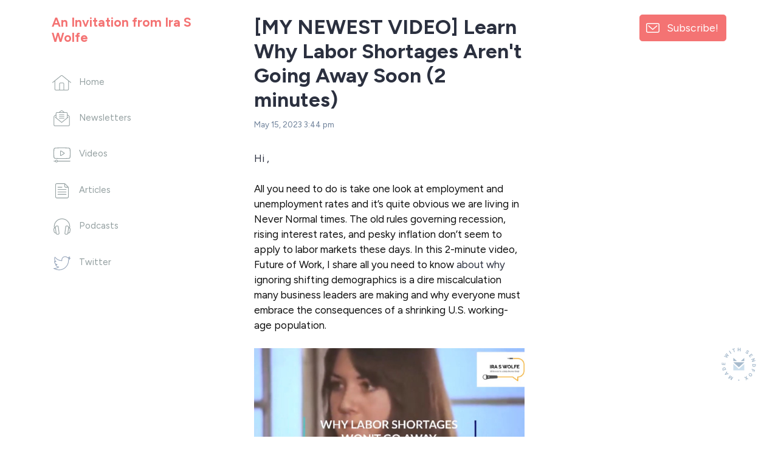

--- FILE ---
content_type: text/html; charset=UTF-8
request_url: https://sendfox.com/irawolfe/c/zxgy2x/video-learn-why-labor-shortages-arent-going-away-soon-in-2-minutes
body_size: 9839
content:
<!DOCTYPE html>
<html lang="en">
  <head>
    
    <meta charset="utf-8">
<meta name="viewport" content="width=device-width, initial-scale=1, shrink-to-fit=no">
<meta name="csrf-token" content="tJve1ix8m1RUcxCH2yAbWERXxMGi4vVxQXIT9F75">
<title>[MY NEWEST VIDEO] Learn Why Labor Shortages Aren&#039;t Going Away Soon (2 minutes) - Get our BEST updates FIRST, delivered to your inbox.</title>
<meta name="description" content="Grow your audience with email campaigns, automations, and landing pages that integrate your content.">
<meta name="keywords" content="esp, email, email service provider, content creators">
<link rel="canonical" href="https://sendfox.com/irawolfe/c/zxgy2x/video-learn-why-labor-shortages-arent-going-away-soon-in-2-minutes" />
<meta name="norton-safeweb-site-verification" content="qkhuru6rsexyu9y4ffiw3cp2e3yfd7a8q4x5zgndjk2keve7ipg-a3r5l1vufgotdhyr967hr55mc80-dn3cljx3ynawvvnpzr56wrw4uozhhe6rhayphfy6ibfzuv-f" />

    <meta property="twitter:site" content="@sendfox" />
    <meta property="og:locale" content="en_US" />
<meta property="og:type" content="article" />
<meta property="og:title" content="[MY NEWEST VIDEO] Learn Why Labor Shortages Aren&#039;t Going Away Soon (2 minutes) - Get our BEST updates FIRST, delivered to your inbox." />
<meta property="og:description" content="The best and most affordable email marketing." />
<meta property="og:url" content="https://sendfox.com/irawolfe/c/zxgy2x/video-learn-why-labor-shortages-arent-going-away-soon-in-2-minutes" />
<meta property="og:site_name" content="SendFox" />
<meta property="og:image" content="https://uploads.sendfox.com/media/gTLpbFlmV7p2M2F8cksSzWhRmCGfAMp0wN9bbbV0105846" />
<meta property="fb:app_id" content="195664598046177" />
    <script async src="https://www.googletagmanager.com/gtag/js?id=UA-52269-29"></script>
<script>
	window.dataLayer = window.dataLayer || [];
  	function gtag(){dataLayer.push(arguments);}
  	gtag('js', new Date());
  	gtag('config', 'UA-52269-29');
  	  		gtag('set', {'user_id': '105846'});

		  	
  	
	
	
	
	
	
	
	</script>





        <script id="profitwell-js" data-pw-auth="c1a1cea89911c31de8607884c31ae157">
  (function(i,s,o,g,r,a,m){i[o]=i[o]||function(){(i[o].q=i[o].q||[]).push(arguments)};
  a=s.createElement(g);m=s.getElementsByTagName(g)[0];a.async=1;a.src=r+'?auth='+
  s.getElementById(o+'-js').getAttribute('data-pw-auth');m.parentNode.insertBefore(a,m);
  })(window,document,'profitwell','script','https://public.profitwell.com/js/profitwell.js');

    profitwell('start', { 'user_email': 'ira@irawolfe.com' }); 
    
</script>
    <link rel="apple-touch-icon" sizes="180x180" href="/apple-touch-icon.png">
<link rel="icon" type="image/png" sizes="32x32" href="/favicon-32x32.png">
<link rel="icon" type="image/png" sizes="16x16" href="/favicon-16x16.png">
<link rel="manifest" href="/site.webmanifest">
<link rel="mask-icon" href="/safari-pinned-tab.svg" color="#5bbad5">
<meta name="msapplication-TileColor" content="#da532c">
<meta name="theme-color" content="#ffffff">    <!-- Bootstrap CSS -->
    <link href="https://cdn.sendfox.com/css/sendfox-360.css?id=74e16920bd491ae061089fb20b16a3bd" rel="stylesheet">
    <style type="text/css">
	a, a:hover, a:active, a:focus {
		color:#F47373;
	}
	/*.lp-display-image-wrap {background-color:#F473731F;}*/
	.lp-head-name {color:#F47373;}
	.lp-btn {background-color:#F47373;}
	.form-control:focus {
						color:#F47373;
						border-color:#F47373;
						-webkit-box-shadow:0 0 0 0.1rem #F47373;
						box-shadow:0 0 0 0.1rem #F47373;;
	}
	.lp-theme {
		color:#F47373;
	}

	.btn {
	    color: #fff;
	    background-color: #F47373;
	    border-color: #F47373;
	}		
	.btn:hover {
	    color: #fff;
	    text-decoration: none;
	}
	.btn:focus, .btn.focus {
	    outline: 0;
	    color: #fff;		    
	    -webkit-box-shadow: 0 0 0 0.2rem #F4737366;
	    box-shadow: 0 0 0 0.2rem #F4737366;
	}
	.page-item.active .page-link {
		color:#F47373;
		font-weight: 700;
	}
	.lp-link {
		color:#F47373;
		&:hover {
			color:#F47373;
			opacity: 0.6;
		}
	}
	.btn-outline {
		color:#F47373;			
		outline: 1px #F47373;
		background-color: white;
	}
	.btn-outline:hover, .btn-outline:active, .btn-outline:focus {
		background-color: #F47373;			
	} 		
	.page-item.active .page-link {
		color:#F47373;
		font-weight: 700;
	}
	.lp-social-btn:hover path, .subscribe-box-close, .lp-archive:hover path{
		stroke:#F47373;
	}
	@keyframes lp-thanks {
		50% {
			color:#F47373;
		}
		100% {
			color: #2b303f;
		}
	}

	.highlight-campaign {
		background-color: #F4737340;
	}
	.highlight-campaign .delete-comment {
		background-color: transparent !important;
	}

	.btn-nav-bottom.active {
		border-bottom-color: #F47373;
	}
	.btn-nav-bottom.active .nav-icon {
		stroke: #F47373;
	}

	.cls-1 {
		stroke: #F47373;
	}
	.btn-nav-side.active .nav-icon {
    	stroke: #F47373;
	}
	.btn-nav-side:hover .nav-icon {
	    stroke: #F47373 !important;
	}
	.btn-nav-side.active {
	    color: #F47373;
	}

</style>

  </head>
  <body>


    <!-- MOBILE HEADER -->
    <nav class="sticky-top bg-white">
      <div class="d-flex d-md-none justify-content-between flex-wrap align-items-center px-3 py-1">
        <div class="mr-3 my-2">
                      <h1 class="h6 font-weight-bold mb-0 mb-lg-5 lp-theme pr-4">An Invitation from Ira S Wolfe</h1>
                  </div>
        <div class="d-flex align-items-center">
          <button class="btn btn-subscribe btn-sm d-inline-block d-lg-none my-2"  data-toggle="modal" data-target="#subscribeModal">Subscribe!</button>        
          <a href="https://sendfox.com" class="made-with-sf-sm ml-3" target="_blank" aria-label="Made with SendFox"></a>        
        </div>
      </div>
    </nav>
    <!-- / MOBILE HEADER -->

    <div class="made-with-sf-desktop-fixed d-none d-lg-block">
      <a href="https://sendfox.com" class="made-with-sf" target="_blank" aria-label="Made with SendFox"></a>
    </div>

    <div class="container">
      <div class="row justify-content-between">
        <div class="col-md-3 col-lg-2 col-xl-3">
          <nav class="sticky-top pt-4">

            <div class="d-none d-md-block">
                              <h1 class="h5 font-weight-bold mb-5 lp-theme pr-4">An Invitation from Ira S Wolfe</h1>
                          </div>

            <ul class="list-unstyled d-none d-md-block">
              <li class="mb-4 pb-2">
                <a href="https://sendfox.com/irawolfe/feed" class="btn-nav-side ">
                  <div class="nav-icon-wrapper">
                    <svg class="nav-icon nav-icon-home" data-name="Layer 1" xmlns="http://www.w3.org/2000/svg" viewBox="0 0 43.49 35.23"><path d="M.75,16.93,20.14,1.32a2.54,2.54,0,0,1,3.21,0L42.74,16.93M6,13V32.32a2.16,2.16,0,0,0,2.15,2.16H35.34a2.16,2.16,0,0,0,2.16-2.16V13M26.68,34.48V20.05a2.15,2.15,0,0,0-2.15-2.15H19a2.15,2.15,0,0,0-2.15,2.15V34.48"/></svg>
                  </div>
                  <span>Home</span>
                </a>
              </li>
              <li class="mb-4 pb-2">
                <a href="https://sendfox.com/irawolfe/campaigns" class="btn-nav-side ">
                  <div class="nav-icon-wrapper">
                    <svg class="nav-icon nav-icon-newsletter" xmlns="http://www.w3.org/2000/svg" viewBox="0 0 37.83 37.07"><path d="M32,10.12l4.07,3.11a2.52,2.52,0,0,1,1,2v18.6a2.5,2.5,0,0,1-2.51,2.5H3.26a2.5,2.5,0,0,1-2.51-2.5V15.22a2.51,2.51,0,0,1,1-2l4.08-3.11M25.2,4.9,20.44,1.26a2.54,2.54,0,0,0-3.05,0L12.63,4.9M4,16.21l14.9,12.08L33.82,16.21M13.51,10.08H24.32M13.51,14.3H24.32M13.51,18.52H24.32M32,17.6V7.15A2.27,2.27,0,0,0,29.73,4.9H8.1A2.27,2.27,0,0,0,5.81,7.15V17.6"/></svg>
                  </div>
                  <span>Newsletters</span>
                </a>
              </li>
                            <li class="mb-4 pb-2">
                <a href="https://sendfox.com/irawolfe/videos" class="btn-nav-side ">
                  <div class="nav-icon-wrapper">
                    <svg class="nav-icon nav-icon-youtube" xmlns="http://www.w3.org/2000/svg" viewBox="0 0 38.69 33.9"><path d="M19.35.75c5,0,10,.12,14.68.33a4,4,0,0,1,3.76,3.79q.15,4,.15,8.14t-.15,8.14A4,4,0,0,1,34,24.94c-4.71.21-9.63.33-14.68.33s-10-.12-14.68-.33A4,4,0,0,1,.9,21.15Q.75,17.15.75,13T.9,4.87A4,4,0,0,1,4.67,1.08C9.38.87,14.29.75,19.35.75ZM17.2,18.16l6.92-4.43a.86.86,0,0,0,0-1.45L17.2,7.86a.86.86,0,0,0-1.33.72v8.86A.86.86,0,0,0,17.2,18.16ZM9.07,30.9H37.64m-36.58,0h3.5m4.51,0a2.26,2.26,0,1,0-2.25,2.25A2.26,2.26,0,0,0,9.07,30.9Z"/></svg>
                  </div>
                  <span>Videos</span>
                </a>
              </li>
                                          <li class="mb-4 pb-2">
                <a href="https://sendfox.com/irawolfe/articles" class="btn-nav-side ">
                  <div class="nav-icon-wrapper">
                    <svg class="nav-icon nav-icon-articles" xmlns="http://www.w3.org/2000/svg" viewBox="0 0 30.23 34.07"><path d="M29.48,10.61V30.77a2.55,2.55,0,0,1-2.55,2.55H3.3A2.55,2.55,0,0,1,.75,30.77V3.3A2.55,2.55,0,0,1,3.3.75H19.62M5.93,8.91h9.18M5.93,14.33H24.3M5.93,19.74H24.3M5.93,25.16H24.3m-3-18A1.71,1.71,0,0,0,23,8.91h4.76a1.7,1.7,0,0,1,1.7,1.7v-.36A3.25,3.25,0,0,0,28.53,8M22.27,1.7A3.23,3.23,0,0,0,20,.75h-.36a1.7,1.7,0,0,1,1.7,1.7V7.2m.95-5.5L28.53,8"/></svg>
                  </div>
                  <span>Articles</span>
                </a>
              </li>
                                          <li class="mb-4 pb-2">
                <a href="https://sendfox.com/irawolfe/podcasts" class="btn-nav-side ">
                  <div class="nav-icon-wrapper">
                    <svg class="nav-icon nav-icon-podcast" xmlns="http://www.w3.org/2000/svg" viewBox="0 0 38.3 36.37"><path d="M34,20.35,32.36,33A3,3,0,0,1,29,35.59l-1.57-.21a2,2,0,0,1-1.76-2.28l1.92-14.56a2,2,0,0,1,2.28-1.76l1.57.21A3,3,0,0,1,34,20.35Zm.37.49L34,20.78l-1.55,11.8.42.06a3.64,3.64,0,0,0,4.08-3.13l.6-4.6A3.62,3.62,0,0,0,34.4,20.84ZM4.28,20.35,5.94,33a3,3,0,0,0,3.37,2.58l1.57-.21a2,2,0,0,0,1.76-2.28L10.72,18.54a2,2,0,0,0-2.29-1.76L6.86,17A3,3,0,0,0,4.28,20.35ZM.78,24.91l.61,4.6a3.63,3.63,0,0,0,4.07,3.13l.43-.06L4.33,20.78l-.42.06A3.63,3.63,0,0,0,.78,24.91Zm35.43-3.37a17.15,17.15,0,0,0,.35-3.38,17.41,17.41,0,0,0-34.82,0,16.43,16.43,0,0,0,.36,3.38"/></svg>
                  </div>
                  <span>Podcasts</span>
                </a>
              </li>
                                                          <li class="mb-4 pb-2">
                  <a href="https://sendfox.com/irawolfe/tweets" class="btn-nav-side ">
                    <div class="nav-icon-wrapper">
                      <img class="nav-icon nav-icon-social" src="https://cdn.sendfox.com/img/icon-social-twitter.svg" alt="Twitter" />
                      
                    </div>
                    <span>Twitter</span>
                  </a>
                </li>
                          </ul>
            <button class="d-none d-md-block d-lg-none btn btn-subscribe" data-toggle="modal" data-target="#subscribeModal">Subscribe!</button>
            <div class="mt-4 pt-2 d-none d-md-block d-lg-none">
              <a href="https://sendfox.com" class="made-with-sf" target="_blank" aria-label="Made with SendFox"></a>
            </div>
          </nav>
        </div>
        <div class="col-md-8 col-lg-7 col-xl-6">
          <main>
            <div class="row justify-content-center">
              <div class="col-lg-10">
                <section>
    <!-- CAMPAIGN SECTION -->
    <div class="pt-4 mt-0 mt-sm-2 pt-md-4 mt-md-0">
        <!-- CAMPAIGN: -->
        <h2 class="mb-2"><strong>[MY NEWEST VIDEO] Learn Why Labor Shortages Aren&#039;t Going Away Soon (2 minutes)</strong></h2>
        <p class="text-secondary mb-4 pb-2"><small>May 15, 2023 3:44 pm</small></p>
        <div class="lp-campaign-post pb-5 mb-3">
            <p>Hi ,</p><p><br></p><p><span style="color: rgb(13, 13, 13);">All you need to do is take one look at employment and unemployment rates and it’s quite obvious we are living in Never Normal times. The old rules governing recession, rising interest rates, and pesky inflation don’t seem to apply to labor markets these days. In this 2-minute video, Future of Work, I share all you need to know </span>about why<span style="color: rgb(13, 13, 13);"> ignoring shifting demographics is a dire miscalculation many business leaders are making and why everyone must embrace the consequences of a shrinking U.S. working-age population.</span></p><p><br></p><p><img alt="image" src="https://sendfoxprod.b-cdn.net/media/rgaSmzLH0QHgIaGBHGuvo20W8ZTItsVrfHpDZ8iF105846" width="null" style="max-width:100%;;max-width:100%;max-width:100%"></p><p><br></p><p class="sf-cta-button"><a style="color:#ffffff;background-color:#b00303;border-color:#0072ff;font-size:23px;border-radius:15px;text-decoration:none;font-weight:bold;font-style:normal;padding:0.8rem 1rem;" href="https://youtu.be/BpvUnXew6Xs">WATCH!</a></p><p><br></p><p><span style="color: rgb(46, 54, 76);">First</span><span style="color: rgb(13, 13, 13);">, I dive into how the baby boomer generation certainly left its mark on history, and one of their most significant contributions was creating an unprecedented surge in the working-age population in the 1960s and 1970s. But you probably knew that! During this time, 2.3 million new workers joined the labor market each year, which further increased due to robust immigration. </span></p><p><br></p><p><span style="color: rgb(13, 13, 13);">However, things changed in the 1980s and 1990s when growth began to slow down, with only 1.3 million workers being added annually. In case you missed the news, Gen X (born between 1965 and 1980) was about half the size of the Boomer generation.</span></p><p><br></p><p><span style="color: rgb(13, 13, 13);">But growth resumed in the 2000s, with a surge in the Millennial population. Around two million new workers joined the labor market, making it the largest generation in history. </span></p><p><br></p><p><span style="color: rgb(13, 13, 13);">But now we're welcoming Gen Z and soon Generation Alpha to the workplace. Well, sort of. If you're </span>expecting<span style="color: rgb(13, 13, 13);"> a big rush of workers knocking on your door in the upcoming years, you might want to think again.</span></p><p><br></p><p><span style="color: rgb(13, 13, 13);">In the past decade, we've witnessed a significant decline in growth due to falling fertility rates and shifting immigration policies. The working-age population grew by under 500,000 in 2020, and it's expected to continue. In case you missed the comparison, that's less than one-quarter the number of new workers entering the workplace than employers </span>have experienced<span style="color: rgb(13, 13, 13);"> </span>in<span style="color: rgb(13, 13, 13);"> the last 60 years! </span></p><p><br></p><p><span style="color: rgb(13, 13, 13);">Combine this trend with the imminent exodus of the aging and retiring baby boomer population, and the labor shortage situation is growing worse day by day. </span></p><p><br></p><p><span style="color: rgb(13, 13, 13);">So what can employers and organizations do to address this challenge? Well, you can start by scheduling me for your next business meeting or conference because it's a problem that requires a multi-faceted solution that goes beyond recruitment and retention.</span></p><p><br></p><p>******************************************************************************************</p><h2><span style="color: rgb(13, 13, 13);">Reskilling and UpSkilling Will Fail Unless You Do This Too!</span></h2><p><span style="color: rgb(13, 13, 13);">Here's an excerpt from my presentation at CAHR2023 last week. </span></p><p><br></p><p><img alt="image" src="https://sendfoxprod.b-cdn.net/media/Ucub3qS2Tq9VvzYTRoLzWdnaUjAaXe6AkdFB0HgZ105846" width="null" style="max-width:100%;;max-width:100%;max-width:100%"></p><p><br></p><p class="sf-cta-button"><a style="color:#ffffff;background-color:#ae0404;border-color:#0072ff;font-size:22px;border-radius:18px;text-decoration:none;font-weight:normal;font-style:normal;padding:0.8rem 1rem;" href="https://youtube.com/shorts/ckZPUK3tg5Y">WATCH - ONLY 40 SECONDS!</a></p><p><br></p><p><br></p><p><span style="color: rgb(13, 13, 13);">It's not enough to simply reskill and upskill employees; they must be taught how to unlearn old behaviors before they will truly adopt new ones. The journey of learning new skills inherently includes making mistakes. Without a growth mindset and an encouraging growth culture, employees will shy away from practicing new skills and unlearning the old ones. Only by building growth mindsets and being comfortable with trying new things will employees improve and grow professionally.</span></p><p><br></p><p><span style="color: rgb(13, 13, 13);">*******************************************************************************************</span></p><p><span style="color: rgb(13, 13, 13);">Don't Let the SHIFT Hit Your Plans,</span></p><p><img alt="image" src="https://sendfoxprod.b-cdn.net/media/uneVT3fBfxYHfnzHVDKDRvEKSS4G6N2daeholSgN105846" width="null" style="max-width:100%;;max-width:100%"></p><p><span style="color: rgb(13, 13, 13);">﻿</span></p>
        </div>

        <!-- SHARE: -->
        <div class="d-flex flex-wrap justify-content-center align-items-center border-bottom pb-5 mb-4">
            <button class="lp-social-btn mx-3 my-2" onclick="window.open('https://twitter.com/share?url=https://sendfox.com/irawolfe/c/zxgy2x/video-learn-why-labor-shortages-arent-going-away-soon-in-2-minutes&amp;text=%5BMY+NEWEST+VIDEO%5D+Learn+Why+Labor+Shortages+Aren%27t+Going+Away+Soon+%282+minutes%29','sharePage','width=500,height=500')" aria-label="Share on Twitter"> 
                <svg x="0px" y="0px" width="34.2px" height="27.9px" viewBox="0 0 34.2 27.9"><path d="M30.3,8.1c0,9-6.8,19.3-19.3,19.3c-3.9,0-7.4-1.1-10.4-3.1c0.5,0.1,1.1,0.1,1.6,0.1c3.2,0,6.1-1.1,8.4-2.9 c-3-0.1-5.5-2-6.4-4.7C4.6,16.9,5.1,17,5.5,17c0.6,0,1.2-0.1,1.8-0.2c-3.1-0.6-5.5-3.4-5.5-6.7V10c0.9,0.5,2,0.8,3.1,0.9 c-1.8-1.2-3-3.3-3-5.7c0-1.3,0.3-2.4,0.9-3.4c3.3,4.1,8.4,6.8,14,7.1c-0.1-0.5-0.2-1-0.2-1.6c0-3.7,3-6.8,6.8-6.8c2,0,3.7,0.8,5,2.1 c1.5-0.3,3-0.9,4.3-1.6c-0.5,1.6-1.6,2.9-3,3.7c1.4-0.1,2.7-0.5,3.9-1.1c-0.9,1.3-2.1,2.5-3.4,3.5C30.3,7.5,30.3,7.8,30.3,8.1z"/></svg>
            </button>
            <button class="lp-social-btn mx-3 my-2" onclick="window.open('https://www.facebook.com/sharer/sharer.php?u=https://sendfox.com/irawolfe/c/zxgy2x/video-learn-why-labor-shortages-arent-going-away-soon-in-2-minutes&amp;description=%5BMY+NEWEST+VIDEO%5D+Learn+Why+Labor+Shortages+Aren%27t+Going+Away+Soon+%282+minutes%29','sharePage','width=500,height=500')" aria-label="Share on Facebook"> 
                <svg x="0px" y="0px" width="30.3px" height="30.3px" viewBox="0 0 30.3 30.3"><path d="M29.8,26.7c0,1.7-1.4,3.1-3.1,3.1h-5.6V18.2h4l0.6-4.4h-4.5V11c0-1.3,0.4-2.2,2.2-2.2h2.3V4.9 c-0.4-0.1-1.8-0.2-3.4-0.2c-3.4,0-5.7,2.1-5.7,5.8v3.3h-4v4.4h4v11.6H3.6c-1.7,0-3.1-1.4-3.1-3.1v-23c0-1.7,1.4-3.1,3.1-3.1h23 c1.7,0,3.1,1.4,3.1,3.1V26.7z"/></svg>
            </button>
            <button class="lp-social-btn mx-3 my-2" onclick="window.open('https://www.linkedin.com/shareArticle?mini=true&amp;url=https://sendfox.com/irawolfe/c/zxgy2x/video-learn-why-labor-shortages-arent-going-away-soon-in-2-minutes&amp;title=%5BMY+NEWEST+VIDEO%5D+Learn+Why+Labor+Shortages+Aren%27t+Going+Away+Soon+%282+minutes%29','sharePage','width=500,height=500')" aria-label="Share on LinkedIn"> 
                <svg x="0px" y="0px" width="30.3px" height="30.3px" viewBox="0 0 30.3 30.3"><path d="M29.8,2.6v25.1c0,1.2-0.9,2.1-2.1,2.1H2.6c-1.2,0-2.1-0.9-2.1-2.1V2.6c0-1.2,0.9-2.1,2.1-2.1h25.1 C28.8,0.5,29.8,1.4,29.8,2.6z M9.7,7.2c0-1.4-1.1-2.5-2.5-2.5c-1.4,0-2.5,1.1-2.5,2.5s1.1,2.5,2.5,2.5S9.7,8.6,9.7,7.2z M9.4,25.6 v-14H5v14H9.4L9.4,25.6z M25.6,17.9c0-3.8-0.8-6.7-5.2-6.7c-2.1,0-3.5,1.2-4.1,2.3h-0.1v-1.9h-4.2v14h4.3v-6.9 c0-1.8,0.3-3.6,2.6-3.6c2.2,0,2.3,2.1,2.3,3.7v6.8h4.3V17.9z"/></svg>
            </button>
            <button class="lp-social-btn mx-3 my-2" onclick="window.open('http://www.facebook.com/dialog/send?app_id=195664598046177&amp;link=https://sendfox.com/irawolfe/c/zxgy2x/video-learn-why-labor-shortages-arent-going-away-soon-in-2-minutes&amp;redirect_uri=https://sendfox.com/irawolfe/c/zxgy2x/video-learn-why-labor-shortages-arent-going-away-soon-in-2-minutes','sharePage','width=500,height=500')" aria-label="Share on Facebook Messenger"> 
                <svg x="0px" y="0px" width="33.3px" height="34px" viewBox="0 0 33.3 34"><path d="M32.8,15.6C32.8,25.7,22.3,32.9,12,30l-5.5,3.1v-5.8c-11.8-8.9-5-26.8,10.1-26.8C25.6,0.5,32.8,7.3,32.8,15.6z M27.2,11.4l-8,4.4l-4.2-4.3l-8.8,9.4l8-4.4l4.2,4.3L27.2,11.4z"/></svg>
            </button>
            <button class="lp-social-btn mx-3 my-2" onclick="window.open('https://api.whatsapp.com/send?text=%5BMY+NEWEST+VIDEO%5D+Learn+Why+Labor+Shortages+Aren%27t+Going+Away+Soon+%282+minutes%29+https%3A%2F%2Fsendfox.com%2Firawolfe%2Fc%2Fzxgy2x%2Fvideo-learn-why-labor-shortages-arent-going-away-soon-in-2-minutes','sharePage','width=500,height=500')" aria-label="Share on WhatsApp"> 
                <svg x="0px" y="0px" width="32.3px" height="32.3px" viewBox="0 0 32.3 32.3"><path d="M31.8,15.9c0,8.5-7.1,15.4-15.6,15.4h0c-2.6,0-5.1-0.6-7.4-1.9l-8.2,2.1l2.2-8c-1.3-2.3-2.1-5-2.1-7.7 c0-8.5,6.9-15.4,15.4-15.4c4.1,0,8,1.6,10.9,4.5C30.1,7.9,31.8,11.8,31.8,15.9z M24.4,19.8c0.1,0.2,0.1,1-0.2,1.9 c-0.3,1-2,1.8-2.7,1.9c-1.3,0.2-2.3,0.1-4.9-1c-4.1-1.8-6.7-5.9-6.9-6.1C9.5,16.2,8,14.3,8,12.3s1-3,1.4-3.4 c0.4-0.4,0.8-0.5,1.1-0.5c0.3,0,0.5,0,0.8,0c0.2,0,0.6-0.1,0.9,0.7c0.3,0.8,1.1,2.8,1.2,3c0.1,0.2,0.2,0.4,0,0.7 c-0.8,1.6-1.6,1.5-1.2,2.2c1.6,2.7,3.1,3.6,5.5,4.8c0.4,0.2,0.6,0.2,0.9-0.1c0.2-0.3,1-1.2,1.3-1.6c0.3-0.4,0.5-0.3,0.9-0.2 c0.4,0.1,2.4,1.1,2.8,1.3C24.1,19.5,24.3,19.6,24.4,19.8z"/></svg>
            </button>
            <textarea style=opacity:0;height:0;position:absolute;z-index:-1;" id="landing-page-url">https://sendfox.com/irawolfe/c/zxgy2x/video-learn-why-labor-shortages-arent-going-away-soon-in-2-minutes</textarea>
            <a onclick="document.getElementById('landing-page-url').select();document.execCommand('Copy');" data-toggle="tooltip" data-trigger="" title="Copied to clipboard!" id="copy-link" class="lp-social-btn mx-3 my-2" style="cursor: pointer;">
                <svg x="0px" y="0px" width="24.8px" height="33px" viewBox="0 0 24.8 33"><path d="M20.8,18.3c0.2,2-0.4,4.2-2,5.7l-6.4,6.4c-2.7,2.7-7.1,2.7-9.9,0l0,0c-2.7-2.7-2.7-7.1,0-9.9L9,14.1 c2-2,5-2.6,7.5-1.5c0.1,0,0.1,0.1,0.2,0.1 M8,20.3c0.1,0,0.1,0.1,0.2,0.1c2.5,1,5.5,0.5,7.5-1.5l6.4-6.4c2.7-2.7,2.7-7.1,0-9.9l0,0 c-2.7-2.7-7.1-2.7-9.9,0L5.9,9c-1.6,1.6-2.2,3.7-2,5.7"/></svg>
            </a>
            <button class="lp-social-btn mx-3 my-2" onclick="window.open('mailto:somebody@somewhere.com?subject=%5BMY+NEWEST+VIDEO%5D+Learn+Why+Labor+Shortages+Aren%27t+Going+Away+Soon+%282+minutes%29&amp;body=Hello%21%0A%0A%5BMY+NEWEST+VIDEO%5D+Learn+Why+Labor+Shortages+Aren%27t+Going+Away+Soon+%282+minutes%29%0Ahttps%3A%2F%2Fsendfox.com%2Firawolfe%2Fc%2Fzxgy2x%2Fvideo-learn-why-labor-shortages-arent-going-away-soon-in-2-minutes%0A%0AIra+Wolfe','sharePage','width=500,height=500')" aria-label="Share via Email">
                <svg x="0px" y="0px" width="33.4px" height="25.9px" viewBox="0 0 33.4 25.9"><path class="st0" d="M30,25.4H3.4c-1.6,0-2.9-1.3-2.9-2.9V3.4c0-1.6,1.3-2.9,2.9-2.9H30c1.6,0,2.9,1.3,2.9,2.9v19.1 C32.9,24.1,31.6,25.4,30,25.4z M4,3.8l11.1,11.1c0.9,0.9,2.4,0.9,3.3,0L29.4,3.8"/></svg>
            </button>
        </div>

        <!-- COMMENTS: -->
        <div class="mb-5" id="campaign-1644556-comments">
            <div class="mb-3">
                <strong>Comments</strong>
            </div>
            <div class="mb-3 pb-1">
                            </div>
            <a name="comments"></a>
            <form method="post" action="https://sendfox.com/lp/m2gdd7/c/zxgy2x/comments" class="form onsubmit-disable recaptcha-form" data-recaptcha-action="campaign_comment">
                <input type="hidden" name="_token" value="tJve1ix8m1RUcxCH2yAbWERXxMGi4vVxQXIT9F75" autocomplete="off">

                <input type="hidden" name="contact_slug" value="">
                
                <div class="form-row">
                    <div class="form-group col-md-6 mb-2">
                        <input type="text" name="first_name" class="form-control form-control-sm" placeholder="Name:" required value="" />
                    </div>
                                            <div class="form-group col-md-6 mb-2">
                            <input type="email" name="email" class="form-control form-control-sm" placeholder="Email:" required />
                        </div>
                                    </div>

                <textarea class="form-control form-control-sm mb-2" placeholder="Leave a comment..." name="content" required rows="4"></textarea>
                
                <button class="btn btn-sm btn-outline" type="submit">Post Comment</button>
            </form>
        </div>
    </div>
    <!-- CAMPAIGN SECTION -->
</section>
              </div>
            </div>
          </main>
        </div>
        <div class="col-lg-2 col-xl-3 d-none d-lg-block">
          <aside class="sticky-top pt-4">
            <div class="text-right">
              <button class="btn btn-subscribe py-2" data-toggle="modal" data-target="#subscribeModal">Subscribe!</button>
            </div>
          </aside>
        </div>
      </div>
    </div>

    <!-- NAVBAR MOBILE -->
    <div class="d-block d-md-none nav-mobile">
      <nav class="position-fixed fixed-bottom my-auto w-100 bg-white">
        <div class="px-1">
          <div class="d-flex justify-content-center flex-nowrap px-1">
            <a href="https://sendfox.com/irawolfe/feed" class="btn-nav-bottom " aria-label="Home">
              <div><svg class="nav-icon nav-icon-home" data-name="Layer 1" xmlns="http://www.w3.org/2000/svg" viewBox="0 0 43.49 35.23"><path d="M.75,16.93,20.14,1.32a2.54,2.54,0,0,1,3.21,0L42.74,16.93M6,13V32.32a2.16,2.16,0,0,0,2.15,2.16H35.34a2.16,2.16,0,0,0,2.16-2.16V13M26.68,34.48V20.05a2.15,2.15,0,0,0-2.15-2.15H19a2.15,2.15,0,0,0-2.15,2.15V34.48"/></svg></div>
            </a>              
            <a href="https://sendfox.com/irawolfe/campaigns" class="btn-nav-bottom " aria-label="Campaigns">
              <div><svg class="nav-icon nav-icon-newsletter" xmlns="http://www.w3.org/2000/svg" viewBox="0 0 37.83 37.07"><path d="M32,10.12l4.07,3.11a2.52,2.52,0,0,1,1,2v18.6a2.5,2.5,0,0,1-2.51,2.5H3.26a2.5,2.5,0,0,1-2.51-2.5V15.22a2.51,2.51,0,0,1,1-2l4.08-3.11M25.2,4.9,20.44,1.26a2.54,2.54,0,0,0-3.05,0L12.63,4.9M4,16.21l14.9,12.08L33.82,16.21M13.51,10.08H24.32M13.51,14.3H24.32M13.51,18.52H24.32M32,17.6V7.15A2.27,2.27,0,0,0,29.73,4.9H8.1A2.27,2.27,0,0,0,5.81,7.15V17.6"/></svg></div>
            </a>
                          <a href="https://sendfox.com/irawolfe/videos"  class="btn-nav-bottom " aria-label="Videos">
                <div><svg class="nav-icon nav-icon-youtube" xmlns="http://www.w3.org/2000/svg" viewBox="0 0 38.69 33.9"><path d="M19.35.75c5,0,10,.12,14.68.33a4,4,0,0,1,3.76,3.79q.15,4,.15,8.14t-.15,8.14A4,4,0,0,1,34,24.94c-4.71.21-9.63.33-14.68.33s-10-.12-14.68-.33A4,4,0,0,1,.9,21.15Q.75,17.15.75,13T.9,4.87A4,4,0,0,1,4.67,1.08C9.38.87,14.29.75,19.35.75ZM17.2,18.16l6.92-4.43a.86.86,0,0,0,0-1.45L17.2,7.86a.86.86,0,0,0-1.33.72v8.86A.86.86,0,0,0,17.2,18.16ZM9.07,30.9H37.64m-36.58,0h3.5m4.51,0a2.26,2.26,0,1,0-2.25,2.25A2.26,2.26,0,0,0,9.07,30.9Z"/></svg></div>
              </a> 
                                           
              <a href="https://sendfox.com/irawolfe/articles"  class="btn-nav-bottom " aria-label="Articles">
                <div><svg class="nav-icon nav-icon-articles" xmlns="http://www.w3.org/2000/svg" viewBox="0 0 30.23 34.07"><path d="M29.48,10.61V30.77a2.55,2.55,0,0,1-2.55,2.55H3.3A2.55,2.55,0,0,1,.75,30.77V3.3A2.55,2.55,0,0,1,3.3.75H19.62M5.93,8.91h9.18M5.93,14.33H24.3M5.93,19.74H24.3M5.93,25.16H24.3m-3-18A1.71,1.71,0,0,0,23,8.91h4.76a1.7,1.7,0,0,1,1.7,1.7v-.36A3.25,3.25,0,0,0,28.53,8M22.27,1.7A3.23,3.23,0,0,0,20,.75h-.36a1.7,1.7,0,0,1,1.7,1.7V7.2m.95-5.5L28.53,8"/></svg></div>
              </a>
                                      <a href="https://sendfox.com/irawolfe/podcasts"  class="btn-nav-bottom " aria-label="Podcasts">
                <div><svg class="nav-icon nav-icon-podcast" xmlns="http://www.w3.org/2000/svg" viewBox="0 0 38.3 36.37"><path d="M34,20.35,32.36,33A3,3,0,0,1,29,35.59l-1.57-.21a2,2,0,0,1-1.76-2.28l1.92-14.56a2,2,0,0,1,2.28-1.76l1.57.21A3,3,0,0,1,34,20.35Zm.37.49L34,20.78l-1.55,11.8.42.06a3.64,3.64,0,0,0,4.08-3.13l.6-4.6A3.62,3.62,0,0,0,34.4,20.84ZM4.28,20.35,5.94,33a3,3,0,0,0,3.37,2.58l1.57-.21a2,2,0,0,0,1.76-2.28L10.72,18.54a2,2,0,0,0-2.29-1.76L6.86,17A3,3,0,0,0,4.28,20.35ZM.78,24.91l.61,4.6a3.63,3.63,0,0,0,4.07,3.13l.43-.06L4.33,20.78l-.42.06A3.63,3.63,0,0,0,.78,24.91Zm35.43-3.37a17.15,17.15,0,0,0,.35-3.38,17.41,17.41,0,0,0-34.82,0,16.43,16.43,0,0,0,.36,3.38"/></svg></div>
              </a>
                                                  <a href="https://sendfox.com/irawolfe/tweets"  class="btn-nav-bottom " aria-label="Twitter">
                  <img class="nav-icon nav-icon-social" src="https://cdn.sendfox.com/img/icon-social-twitter.svg" alt="Twitter" />
                  
              </a>
                      </div>
        </div>
      </nav>            
    </div>    

    
    <!-- subscribe modal -->
    <div class="modal fade" id="subscribeModal" tabindex="-1" role="dialog" aria-labelledby="subscribeModalLabel" aria-hidden="true" data-backdrop="static">
      <button type="button" class="close" data-dismiss="modal" aria-label="Close">
        <svg id="Layer_1" data-name="Layer 1" xmlns="http://www.w3.org/2000/svg" viewBox="0 0 13.11 13.11"><line class="cls-1" x1="0.35" y1="0.35" x2="12.75" y2="12.75"/><line class="cls-1" x1="12.75" y1="0.35" x2="0.35" y2="12.75"/></svg>
      </button>
      <div class="modal-dialog">
        <div class="modal-content">
          <div class="modal-body pt-5">
            <section>
              <div class="text-center mb-5">
                                  <p class="h5 font-weight-bold lp-theme pr-4">An Invitation from Ira S Wolfe</p>
                              </div>
              <div class="mb-4">
                <h2 class="ql-align-center"><strong>YOU ARE INVITED TO JOIN</strong></h2><h1 class="ql-align-center"><strong>GOOGLIZATION NATION</strong></h1><p class="ql-align-center"><br></p><h2 class="ql-align-center">Get our BEST updates and solutions FIRST!</h2><h2 class="ql-align-center">Adapt, Grow, and Thrive in this Never-Normal world.</h2><p><br></p><p>If you're like me, you wake up each day wondering what the future of work holds. Some days it's fascinating. Other times it's terrifying. You're constantly searching for the latest news, updates and trends so that you can be prepared for whatever comes next. You don't want to be caught off guard by the ever-changing, ever-evolving world of work.</p><p><br></p><p>Join Googlization Nation and get the BEST future of work updates delivered straight to your inbox. You'll be glad you did! We don't expect you'll want to do this but you can unsubscribe anytime.</p>
              </div>
              <div class="row justify-content-center">
                <div class="col-md-10">
                                             
                  <form action="https://sendfox.com/form/m4zpln/1x8pjp" method="post" class="sendfox-form recaptcha-form onsubmit-disable" data-recaptcha-action="landing_page">
			<input class="form-control mb-2" type="text" name="first_name" placeholder="First Name" value="" required />
	
	
	
		
	<input class="form-control mb-2" type="email" name="email" placeholder="Email" value="" required />

		

			<div class="d-flex align-items-center pt-1 mb-3">
			<input class="my-0 mr-2" type="checkbox" name="gdpr" id="gdpr" value="1" required />
			<label class="line-1 my-0" for="gdpr"><small>I agree to receive email updates and promotions.</small></label>
		</div>
	
	<div style="position: absolute; left: -5000px;" aria-hidden="true"><input type="text" name="a_password" tabindex="-1" value="" autocomplete="off" /></div>
	
	

	
		<button class="btn btn-lg btn-block" type="submit">
			Join!
		</button>
	
</form>

<script>
	let labelTop = function(event) {

		let label = event.target.closest('.form-control-container').querySelector('.date-input-label');
		
		if (event.target.value == "") {
			if (event.target.classList.contains('filled')) {
				event.target.classList.remove('filled')
			}
		} else {
			if (!event.target.classList.contains('filled')) {
				event.target.classList.add('filled')
			}
		}
	}
</script>
                  <div class="small text-secondary mt-2">
                    <small>
                      <span>This site is protected by reCAPTCHA and the Google</span>
                      <a class="text-secondary opacity-7" href="https://policies.google.com/privacy" target="_blank">Privacy Policy</a> and
                      <a class="text-secondary opacity-7" href="https://policies.google.com/terms" target="_blank">Terms of Service</a> apply.
                    </small>
                  </div>
                </div>
              </div>
                              <div class="d-block py-4 mt-3 text-center">
                  <a href="https://sendfox.com" class="made-with-sf" target="_blank" aria-label="Made with SendFox"></a>              
                </div>
                          </section>
          </div>
        </div>
      </div>
    </div>


























    
    <script src="https://www.google.com/recaptcha/api.js?render=6Lemwu0UAAAAAJghn3RQZjwkYxnCTuYDCAcrJJ7S"></script>
    <script src="https://cdn.sendfox.com/js/sendfox-360.js?id=2a342f4e5c2883964fe6a468d908ee72"></script>
        <script>
        $('#copy-link').click(function(){
            var that = $(this)
            that.tooltip('show');
            setTimeout(function(){
                that.tooltip('hide');
            }, 1000);
        });
    </script>
    <script async src="https://platform.twitter.com/widgets.js" charset="utf-8"></script>
  </body>
</html>

--- FILE ---
content_type: text/html; charset=utf-8
request_url: https://www.google.com/recaptcha/api2/anchor?ar=1&k=6Lemwu0UAAAAAJghn3RQZjwkYxnCTuYDCAcrJJ7S&co=aHR0cHM6Ly9zZW5kZm94LmNvbTo0NDM.&hl=en&v=7gg7H51Q-naNfhmCP3_R47ho&size=invisible&anchor-ms=20000&execute-ms=30000&cb=fjkaqvizt6gn
body_size: 48124
content:
<!DOCTYPE HTML><html dir="ltr" lang="en"><head><meta http-equiv="Content-Type" content="text/html; charset=UTF-8">
<meta http-equiv="X-UA-Compatible" content="IE=edge">
<title>reCAPTCHA</title>
<style type="text/css">
/* cyrillic-ext */
@font-face {
  font-family: 'Roboto';
  font-style: normal;
  font-weight: 400;
  font-stretch: 100%;
  src: url(//fonts.gstatic.com/s/roboto/v48/KFO7CnqEu92Fr1ME7kSn66aGLdTylUAMa3GUBHMdazTgWw.woff2) format('woff2');
  unicode-range: U+0460-052F, U+1C80-1C8A, U+20B4, U+2DE0-2DFF, U+A640-A69F, U+FE2E-FE2F;
}
/* cyrillic */
@font-face {
  font-family: 'Roboto';
  font-style: normal;
  font-weight: 400;
  font-stretch: 100%;
  src: url(//fonts.gstatic.com/s/roboto/v48/KFO7CnqEu92Fr1ME7kSn66aGLdTylUAMa3iUBHMdazTgWw.woff2) format('woff2');
  unicode-range: U+0301, U+0400-045F, U+0490-0491, U+04B0-04B1, U+2116;
}
/* greek-ext */
@font-face {
  font-family: 'Roboto';
  font-style: normal;
  font-weight: 400;
  font-stretch: 100%;
  src: url(//fonts.gstatic.com/s/roboto/v48/KFO7CnqEu92Fr1ME7kSn66aGLdTylUAMa3CUBHMdazTgWw.woff2) format('woff2');
  unicode-range: U+1F00-1FFF;
}
/* greek */
@font-face {
  font-family: 'Roboto';
  font-style: normal;
  font-weight: 400;
  font-stretch: 100%;
  src: url(//fonts.gstatic.com/s/roboto/v48/KFO7CnqEu92Fr1ME7kSn66aGLdTylUAMa3-UBHMdazTgWw.woff2) format('woff2');
  unicode-range: U+0370-0377, U+037A-037F, U+0384-038A, U+038C, U+038E-03A1, U+03A3-03FF;
}
/* math */
@font-face {
  font-family: 'Roboto';
  font-style: normal;
  font-weight: 400;
  font-stretch: 100%;
  src: url(//fonts.gstatic.com/s/roboto/v48/KFO7CnqEu92Fr1ME7kSn66aGLdTylUAMawCUBHMdazTgWw.woff2) format('woff2');
  unicode-range: U+0302-0303, U+0305, U+0307-0308, U+0310, U+0312, U+0315, U+031A, U+0326-0327, U+032C, U+032F-0330, U+0332-0333, U+0338, U+033A, U+0346, U+034D, U+0391-03A1, U+03A3-03A9, U+03B1-03C9, U+03D1, U+03D5-03D6, U+03F0-03F1, U+03F4-03F5, U+2016-2017, U+2034-2038, U+203C, U+2040, U+2043, U+2047, U+2050, U+2057, U+205F, U+2070-2071, U+2074-208E, U+2090-209C, U+20D0-20DC, U+20E1, U+20E5-20EF, U+2100-2112, U+2114-2115, U+2117-2121, U+2123-214F, U+2190, U+2192, U+2194-21AE, U+21B0-21E5, U+21F1-21F2, U+21F4-2211, U+2213-2214, U+2216-22FF, U+2308-230B, U+2310, U+2319, U+231C-2321, U+2336-237A, U+237C, U+2395, U+239B-23B7, U+23D0, U+23DC-23E1, U+2474-2475, U+25AF, U+25B3, U+25B7, U+25BD, U+25C1, U+25CA, U+25CC, U+25FB, U+266D-266F, U+27C0-27FF, U+2900-2AFF, U+2B0E-2B11, U+2B30-2B4C, U+2BFE, U+3030, U+FF5B, U+FF5D, U+1D400-1D7FF, U+1EE00-1EEFF;
}
/* symbols */
@font-face {
  font-family: 'Roboto';
  font-style: normal;
  font-weight: 400;
  font-stretch: 100%;
  src: url(//fonts.gstatic.com/s/roboto/v48/KFO7CnqEu92Fr1ME7kSn66aGLdTylUAMaxKUBHMdazTgWw.woff2) format('woff2');
  unicode-range: U+0001-000C, U+000E-001F, U+007F-009F, U+20DD-20E0, U+20E2-20E4, U+2150-218F, U+2190, U+2192, U+2194-2199, U+21AF, U+21E6-21F0, U+21F3, U+2218-2219, U+2299, U+22C4-22C6, U+2300-243F, U+2440-244A, U+2460-24FF, U+25A0-27BF, U+2800-28FF, U+2921-2922, U+2981, U+29BF, U+29EB, U+2B00-2BFF, U+4DC0-4DFF, U+FFF9-FFFB, U+10140-1018E, U+10190-1019C, U+101A0, U+101D0-101FD, U+102E0-102FB, U+10E60-10E7E, U+1D2C0-1D2D3, U+1D2E0-1D37F, U+1F000-1F0FF, U+1F100-1F1AD, U+1F1E6-1F1FF, U+1F30D-1F30F, U+1F315, U+1F31C, U+1F31E, U+1F320-1F32C, U+1F336, U+1F378, U+1F37D, U+1F382, U+1F393-1F39F, U+1F3A7-1F3A8, U+1F3AC-1F3AF, U+1F3C2, U+1F3C4-1F3C6, U+1F3CA-1F3CE, U+1F3D4-1F3E0, U+1F3ED, U+1F3F1-1F3F3, U+1F3F5-1F3F7, U+1F408, U+1F415, U+1F41F, U+1F426, U+1F43F, U+1F441-1F442, U+1F444, U+1F446-1F449, U+1F44C-1F44E, U+1F453, U+1F46A, U+1F47D, U+1F4A3, U+1F4B0, U+1F4B3, U+1F4B9, U+1F4BB, U+1F4BF, U+1F4C8-1F4CB, U+1F4D6, U+1F4DA, U+1F4DF, U+1F4E3-1F4E6, U+1F4EA-1F4ED, U+1F4F7, U+1F4F9-1F4FB, U+1F4FD-1F4FE, U+1F503, U+1F507-1F50B, U+1F50D, U+1F512-1F513, U+1F53E-1F54A, U+1F54F-1F5FA, U+1F610, U+1F650-1F67F, U+1F687, U+1F68D, U+1F691, U+1F694, U+1F698, U+1F6AD, U+1F6B2, U+1F6B9-1F6BA, U+1F6BC, U+1F6C6-1F6CF, U+1F6D3-1F6D7, U+1F6E0-1F6EA, U+1F6F0-1F6F3, U+1F6F7-1F6FC, U+1F700-1F7FF, U+1F800-1F80B, U+1F810-1F847, U+1F850-1F859, U+1F860-1F887, U+1F890-1F8AD, U+1F8B0-1F8BB, U+1F8C0-1F8C1, U+1F900-1F90B, U+1F93B, U+1F946, U+1F984, U+1F996, U+1F9E9, U+1FA00-1FA6F, U+1FA70-1FA7C, U+1FA80-1FA89, U+1FA8F-1FAC6, U+1FACE-1FADC, U+1FADF-1FAE9, U+1FAF0-1FAF8, U+1FB00-1FBFF;
}
/* vietnamese */
@font-face {
  font-family: 'Roboto';
  font-style: normal;
  font-weight: 400;
  font-stretch: 100%;
  src: url(//fonts.gstatic.com/s/roboto/v48/KFO7CnqEu92Fr1ME7kSn66aGLdTylUAMa3OUBHMdazTgWw.woff2) format('woff2');
  unicode-range: U+0102-0103, U+0110-0111, U+0128-0129, U+0168-0169, U+01A0-01A1, U+01AF-01B0, U+0300-0301, U+0303-0304, U+0308-0309, U+0323, U+0329, U+1EA0-1EF9, U+20AB;
}
/* latin-ext */
@font-face {
  font-family: 'Roboto';
  font-style: normal;
  font-weight: 400;
  font-stretch: 100%;
  src: url(//fonts.gstatic.com/s/roboto/v48/KFO7CnqEu92Fr1ME7kSn66aGLdTylUAMa3KUBHMdazTgWw.woff2) format('woff2');
  unicode-range: U+0100-02BA, U+02BD-02C5, U+02C7-02CC, U+02CE-02D7, U+02DD-02FF, U+0304, U+0308, U+0329, U+1D00-1DBF, U+1E00-1E9F, U+1EF2-1EFF, U+2020, U+20A0-20AB, U+20AD-20C0, U+2113, U+2C60-2C7F, U+A720-A7FF;
}
/* latin */
@font-face {
  font-family: 'Roboto';
  font-style: normal;
  font-weight: 400;
  font-stretch: 100%;
  src: url(//fonts.gstatic.com/s/roboto/v48/KFO7CnqEu92Fr1ME7kSn66aGLdTylUAMa3yUBHMdazQ.woff2) format('woff2');
  unicode-range: U+0000-00FF, U+0131, U+0152-0153, U+02BB-02BC, U+02C6, U+02DA, U+02DC, U+0304, U+0308, U+0329, U+2000-206F, U+20AC, U+2122, U+2191, U+2193, U+2212, U+2215, U+FEFF, U+FFFD;
}
/* cyrillic-ext */
@font-face {
  font-family: 'Roboto';
  font-style: normal;
  font-weight: 500;
  font-stretch: 100%;
  src: url(//fonts.gstatic.com/s/roboto/v48/KFO7CnqEu92Fr1ME7kSn66aGLdTylUAMa3GUBHMdazTgWw.woff2) format('woff2');
  unicode-range: U+0460-052F, U+1C80-1C8A, U+20B4, U+2DE0-2DFF, U+A640-A69F, U+FE2E-FE2F;
}
/* cyrillic */
@font-face {
  font-family: 'Roboto';
  font-style: normal;
  font-weight: 500;
  font-stretch: 100%;
  src: url(//fonts.gstatic.com/s/roboto/v48/KFO7CnqEu92Fr1ME7kSn66aGLdTylUAMa3iUBHMdazTgWw.woff2) format('woff2');
  unicode-range: U+0301, U+0400-045F, U+0490-0491, U+04B0-04B1, U+2116;
}
/* greek-ext */
@font-face {
  font-family: 'Roboto';
  font-style: normal;
  font-weight: 500;
  font-stretch: 100%;
  src: url(//fonts.gstatic.com/s/roboto/v48/KFO7CnqEu92Fr1ME7kSn66aGLdTylUAMa3CUBHMdazTgWw.woff2) format('woff2');
  unicode-range: U+1F00-1FFF;
}
/* greek */
@font-face {
  font-family: 'Roboto';
  font-style: normal;
  font-weight: 500;
  font-stretch: 100%;
  src: url(//fonts.gstatic.com/s/roboto/v48/KFO7CnqEu92Fr1ME7kSn66aGLdTylUAMa3-UBHMdazTgWw.woff2) format('woff2');
  unicode-range: U+0370-0377, U+037A-037F, U+0384-038A, U+038C, U+038E-03A1, U+03A3-03FF;
}
/* math */
@font-face {
  font-family: 'Roboto';
  font-style: normal;
  font-weight: 500;
  font-stretch: 100%;
  src: url(//fonts.gstatic.com/s/roboto/v48/KFO7CnqEu92Fr1ME7kSn66aGLdTylUAMawCUBHMdazTgWw.woff2) format('woff2');
  unicode-range: U+0302-0303, U+0305, U+0307-0308, U+0310, U+0312, U+0315, U+031A, U+0326-0327, U+032C, U+032F-0330, U+0332-0333, U+0338, U+033A, U+0346, U+034D, U+0391-03A1, U+03A3-03A9, U+03B1-03C9, U+03D1, U+03D5-03D6, U+03F0-03F1, U+03F4-03F5, U+2016-2017, U+2034-2038, U+203C, U+2040, U+2043, U+2047, U+2050, U+2057, U+205F, U+2070-2071, U+2074-208E, U+2090-209C, U+20D0-20DC, U+20E1, U+20E5-20EF, U+2100-2112, U+2114-2115, U+2117-2121, U+2123-214F, U+2190, U+2192, U+2194-21AE, U+21B0-21E5, U+21F1-21F2, U+21F4-2211, U+2213-2214, U+2216-22FF, U+2308-230B, U+2310, U+2319, U+231C-2321, U+2336-237A, U+237C, U+2395, U+239B-23B7, U+23D0, U+23DC-23E1, U+2474-2475, U+25AF, U+25B3, U+25B7, U+25BD, U+25C1, U+25CA, U+25CC, U+25FB, U+266D-266F, U+27C0-27FF, U+2900-2AFF, U+2B0E-2B11, U+2B30-2B4C, U+2BFE, U+3030, U+FF5B, U+FF5D, U+1D400-1D7FF, U+1EE00-1EEFF;
}
/* symbols */
@font-face {
  font-family: 'Roboto';
  font-style: normal;
  font-weight: 500;
  font-stretch: 100%;
  src: url(//fonts.gstatic.com/s/roboto/v48/KFO7CnqEu92Fr1ME7kSn66aGLdTylUAMaxKUBHMdazTgWw.woff2) format('woff2');
  unicode-range: U+0001-000C, U+000E-001F, U+007F-009F, U+20DD-20E0, U+20E2-20E4, U+2150-218F, U+2190, U+2192, U+2194-2199, U+21AF, U+21E6-21F0, U+21F3, U+2218-2219, U+2299, U+22C4-22C6, U+2300-243F, U+2440-244A, U+2460-24FF, U+25A0-27BF, U+2800-28FF, U+2921-2922, U+2981, U+29BF, U+29EB, U+2B00-2BFF, U+4DC0-4DFF, U+FFF9-FFFB, U+10140-1018E, U+10190-1019C, U+101A0, U+101D0-101FD, U+102E0-102FB, U+10E60-10E7E, U+1D2C0-1D2D3, U+1D2E0-1D37F, U+1F000-1F0FF, U+1F100-1F1AD, U+1F1E6-1F1FF, U+1F30D-1F30F, U+1F315, U+1F31C, U+1F31E, U+1F320-1F32C, U+1F336, U+1F378, U+1F37D, U+1F382, U+1F393-1F39F, U+1F3A7-1F3A8, U+1F3AC-1F3AF, U+1F3C2, U+1F3C4-1F3C6, U+1F3CA-1F3CE, U+1F3D4-1F3E0, U+1F3ED, U+1F3F1-1F3F3, U+1F3F5-1F3F7, U+1F408, U+1F415, U+1F41F, U+1F426, U+1F43F, U+1F441-1F442, U+1F444, U+1F446-1F449, U+1F44C-1F44E, U+1F453, U+1F46A, U+1F47D, U+1F4A3, U+1F4B0, U+1F4B3, U+1F4B9, U+1F4BB, U+1F4BF, U+1F4C8-1F4CB, U+1F4D6, U+1F4DA, U+1F4DF, U+1F4E3-1F4E6, U+1F4EA-1F4ED, U+1F4F7, U+1F4F9-1F4FB, U+1F4FD-1F4FE, U+1F503, U+1F507-1F50B, U+1F50D, U+1F512-1F513, U+1F53E-1F54A, U+1F54F-1F5FA, U+1F610, U+1F650-1F67F, U+1F687, U+1F68D, U+1F691, U+1F694, U+1F698, U+1F6AD, U+1F6B2, U+1F6B9-1F6BA, U+1F6BC, U+1F6C6-1F6CF, U+1F6D3-1F6D7, U+1F6E0-1F6EA, U+1F6F0-1F6F3, U+1F6F7-1F6FC, U+1F700-1F7FF, U+1F800-1F80B, U+1F810-1F847, U+1F850-1F859, U+1F860-1F887, U+1F890-1F8AD, U+1F8B0-1F8BB, U+1F8C0-1F8C1, U+1F900-1F90B, U+1F93B, U+1F946, U+1F984, U+1F996, U+1F9E9, U+1FA00-1FA6F, U+1FA70-1FA7C, U+1FA80-1FA89, U+1FA8F-1FAC6, U+1FACE-1FADC, U+1FADF-1FAE9, U+1FAF0-1FAF8, U+1FB00-1FBFF;
}
/* vietnamese */
@font-face {
  font-family: 'Roboto';
  font-style: normal;
  font-weight: 500;
  font-stretch: 100%;
  src: url(//fonts.gstatic.com/s/roboto/v48/KFO7CnqEu92Fr1ME7kSn66aGLdTylUAMa3OUBHMdazTgWw.woff2) format('woff2');
  unicode-range: U+0102-0103, U+0110-0111, U+0128-0129, U+0168-0169, U+01A0-01A1, U+01AF-01B0, U+0300-0301, U+0303-0304, U+0308-0309, U+0323, U+0329, U+1EA0-1EF9, U+20AB;
}
/* latin-ext */
@font-face {
  font-family: 'Roboto';
  font-style: normal;
  font-weight: 500;
  font-stretch: 100%;
  src: url(//fonts.gstatic.com/s/roboto/v48/KFO7CnqEu92Fr1ME7kSn66aGLdTylUAMa3KUBHMdazTgWw.woff2) format('woff2');
  unicode-range: U+0100-02BA, U+02BD-02C5, U+02C7-02CC, U+02CE-02D7, U+02DD-02FF, U+0304, U+0308, U+0329, U+1D00-1DBF, U+1E00-1E9F, U+1EF2-1EFF, U+2020, U+20A0-20AB, U+20AD-20C0, U+2113, U+2C60-2C7F, U+A720-A7FF;
}
/* latin */
@font-face {
  font-family: 'Roboto';
  font-style: normal;
  font-weight: 500;
  font-stretch: 100%;
  src: url(//fonts.gstatic.com/s/roboto/v48/KFO7CnqEu92Fr1ME7kSn66aGLdTylUAMa3yUBHMdazQ.woff2) format('woff2');
  unicode-range: U+0000-00FF, U+0131, U+0152-0153, U+02BB-02BC, U+02C6, U+02DA, U+02DC, U+0304, U+0308, U+0329, U+2000-206F, U+20AC, U+2122, U+2191, U+2193, U+2212, U+2215, U+FEFF, U+FFFD;
}
/* cyrillic-ext */
@font-face {
  font-family: 'Roboto';
  font-style: normal;
  font-weight: 900;
  font-stretch: 100%;
  src: url(//fonts.gstatic.com/s/roboto/v48/KFO7CnqEu92Fr1ME7kSn66aGLdTylUAMa3GUBHMdazTgWw.woff2) format('woff2');
  unicode-range: U+0460-052F, U+1C80-1C8A, U+20B4, U+2DE0-2DFF, U+A640-A69F, U+FE2E-FE2F;
}
/* cyrillic */
@font-face {
  font-family: 'Roboto';
  font-style: normal;
  font-weight: 900;
  font-stretch: 100%;
  src: url(//fonts.gstatic.com/s/roboto/v48/KFO7CnqEu92Fr1ME7kSn66aGLdTylUAMa3iUBHMdazTgWw.woff2) format('woff2');
  unicode-range: U+0301, U+0400-045F, U+0490-0491, U+04B0-04B1, U+2116;
}
/* greek-ext */
@font-face {
  font-family: 'Roboto';
  font-style: normal;
  font-weight: 900;
  font-stretch: 100%;
  src: url(//fonts.gstatic.com/s/roboto/v48/KFO7CnqEu92Fr1ME7kSn66aGLdTylUAMa3CUBHMdazTgWw.woff2) format('woff2');
  unicode-range: U+1F00-1FFF;
}
/* greek */
@font-face {
  font-family: 'Roboto';
  font-style: normal;
  font-weight: 900;
  font-stretch: 100%;
  src: url(//fonts.gstatic.com/s/roboto/v48/KFO7CnqEu92Fr1ME7kSn66aGLdTylUAMa3-UBHMdazTgWw.woff2) format('woff2');
  unicode-range: U+0370-0377, U+037A-037F, U+0384-038A, U+038C, U+038E-03A1, U+03A3-03FF;
}
/* math */
@font-face {
  font-family: 'Roboto';
  font-style: normal;
  font-weight: 900;
  font-stretch: 100%;
  src: url(//fonts.gstatic.com/s/roboto/v48/KFO7CnqEu92Fr1ME7kSn66aGLdTylUAMawCUBHMdazTgWw.woff2) format('woff2');
  unicode-range: U+0302-0303, U+0305, U+0307-0308, U+0310, U+0312, U+0315, U+031A, U+0326-0327, U+032C, U+032F-0330, U+0332-0333, U+0338, U+033A, U+0346, U+034D, U+0391-03A1, U+03A3-03A9, U+03B1-03C9, U+03D1, U+03D5-03D6, U+03F0-03F1, U+03F4-03F5, U+2016-2017, U+2034-2038, U+203C, U+2040, U+2043, U+2047, U+2050, U+2057, U+205F, U+2070-2071, U+2074-208E, U+2090-209C, U+20D0-20DC, U+20E1, U+20E5-20EF, U+2100-2112, U+2114-2115, U+2117-2121, U+2123-214F, U+2190, U+2192, U+2194-21AE, U+21B0-21E5, U+21F1-21F2, U+21F4-2211, U+2213-2214, U+2216-22FF, U+2308-230B, U+2310, U+2319, U+231C-2321, U+2336-237A, U+237C, U+2395, U+239B-23B7, U+23D0, U+23DC-23E1, U+2474-2475, U+25AF, U+25B3, U+25B7, U+25BD, U+25C1, U+25CA, U+25CC, U+25FB, U+266D-266F, U+27C0-27FF, U+2900-2AFF, U+2B0E-2B11, U+2B30-2B4C, U+2BFE, U+3030, U+FF5B, U+FF5D, U+1D400-1D7FF, U+1EE00-1EEFF;
}
/* symbols */
@font-face {
  font-family: 'Roboto';
  font-style: normal;
  font-weight: 900;
  font-stretch: 100%;
  src: url(//fonts.gstatic.com/s/roboto/v48/KFO7CnqEu92Fr1ME7kSn66aGLdTylUAMaxKUBHMdazTgWw.woff2) format('woff2');
  unicode-range: U+0001-000C, U+000E-001F, U+007F-009F, U+20DD-20E0, U+20E2-20E4, U+2150-218F, U+2190, U+2192, U+2194-2199, U+21AF, U+21E6-21F0, U+21F3, U+2218-2219, U+2299, U+22C4-22C6, U+2300-243F, U+2440-244A, U+2460-24FF, U+25A0-27BF, U+2800-28FF, U+2921-2922, U+2981, U+29BF, U+29EB, U+2B00-2BFF, U+4DC0-4DFF, U+FFF9-FFFB, U+10140-1018E, U+10190-1019C, U+101A0, U+101D0-101FD, U+102E0-102FB, U+10E60-10E7E, U+1D2C0-1D2D3, U+1D2E0-1D37F, U+1F000-1F0FF, U+1F100-1F1AD, U+1F1E6-1F1FF, U+1F30D-1F30F, U+1F315, U+1F31C, U+1F31E, U+1F320-1F32C, U+1F336, U+1F378, U+1F37D, U+1F382, U+1F393-1F39F, U+1F3A7-1F3A8, U+1F3AC-1F3AF, U+1F3C2, U+1F3C4-1F3C6, U+1F3CA-1F3CE, U+1F3D4-1F3E0, U+1F3ED, U+1F3F1-1F3F3, U+1F3F5-1F3F7, U+1F408, U+1F415, U+1F41F, U+1F426, U+1F43F, U+1F441-1F442, U+1F444, U+1F446-1F449, U+1F44C-1F44E, U+1F453, U+1F46A, U+1F47D, U+1F4A3, U+1F4B0, U+1F4B3, U+1F4B9, U+1F4BB, U+1F4BF, U+1F4C8-1F4CB, U+1F4D6, U+1F4DA, U+1F4DF, U+1F4E3-1F4E6, U+1F4EA-1F4ED, U+1F4F7, U+1F4F9-1F4FB, U+1F4FD-1F4FE, U+1F503, U+1F507-1F50B, U+1F50D, U+1F512-1F513, U+1F53E-1F54A, U+1F54F-1F5FA, U+1F610, U+1F650-1F67F, U+1F687, U+1F68D, U+1F691, U+1F694, U+1F698, U+1F6AD, U+1F6B2, U+1F6B9-1F6BA, U+1F6BC, U+1F6C6-1F6CF, U+1F6D3-1F6D7, U+1F6E0-1F6EA, U+1F6F0-1F6F3, U+1F6F7-1F6FC, U+1F700-1F7FF, U+1F800-1F80B, U+1F810-1F847, U+1F850-1F859, U+1F860-1F887, U+1F890-1F8AD, U+1F8B0-1F8BB, U+1F8C0-1F8C1, U+1F900-1F90B, U+1F93B, U+1F946, U+1F984, U+1F996, U+1F9E9, U+1FA00-1FA6F, U+1FA70-1FA7C, U+1FA80-1FA89, U+1FA8F-1FAC6, U+1FACE-1FADC, U+1FADF-1FAE9, U+1FAF0-1FAF8, U+1FB00-1FBFF;
}
/* vietnamese */
@font-face {
  font-family: 'Roboto';
  font-style: normal;
  font-weight: 900;
  font-stretch: 100%;
  src: url(//fonts.gstatic.com/s/roboto/v48/KFO7CnqEu92Fr1ME7kSn66aGLdTylUAMa3OUBHMdazTgWw.woff2) format('woff2');
  unicode-range: U+0102-0103, U+0110-0111, U+0128-0129, U+0168-0169, U+01A0-01A1, U+01AF-01B0, U+0300-0301, U+0303-0304, U+0308-0309, U+0323, U+0329, U+1EA0-1EF9, U+20AB;
}
/* latin-ext */
@font-face {
  font-family: 'Roboto';
  font-style: normal;
  font-weight: 900;
  font-stretch: 100%;
  src: url(//fonts.gstatic.com/s/roboto/v48/KFO7CnqEu92Fr1ME7kSn66aGLdTylUAMa3KUBHMdazTgWw.woff2) format('woff2');
  unicode-range: U+0100-02BA, U+02BD-02C5, U+02C7-02CC, U+02CE-02D7, U+02DD-02FF, U+0304, U+0308, U+0329, U+1D00-1DBF, U+1E00-1E9F, U+1EF2-1EFF, U+2020, U+20A0-20AB, U+20AD-20C0, U+2113, U+2C60-2C7F, U+A720-A7FF;
}
/* latin */
@font-face {
  font-family: 'Roboto';
  font-style: normal;
  font-weight: 900;
  font-stretch: 100%;
  src: url(//fonts.gstatic.com/s/roboto/v48/KFO7CnqEu92Fr1ME7kSn66aGLdTylUAMa3yUBHMdazQ.woff2) format('woff2');
  unicode-range: U+0000-00FF, U+0131, U+0152-0153, U+02BB-02BC, U+02C6, U+02DA, U+02DC, U+0304, U+0308, U+0329, U+2000-206F, U+20AC, U+2122, U+2191, U+2193, U+2212, U+2215, U+FEFF, U+FFFD;
}

</style>
<link rel="stylesheet" type="text/css" href="https://www.gstatic.com/recaptcha/releases/7gg7H51Q-naNfhmCP3_R47ho/styles__ltr.css">
<script nonce="X_sK4Vz5nhN8h__dKTC1DA" type="text/javascript">window['__recaptcha_api'] = 'https://www.google.com/recaptcha/api2/';</script>
<script type="text/javascript" src="https://www.gstatic.com/recaptcha/releases/7gg7H51Q-naNfhmCP3_R47ho/recaptcha__en.js" nonce="X_sK4Vz5nhN8h__dKTC1DA">
      
    </script></head>
<body><div id="rc-anchor-alert" class="rc-anchor-alert"></div>
<input type="hidden" id="recaptcha-token" value="[base64]">
<script type="text/javascript" nonce="X_sK4Vz5nhN8h__dKTC1DA">
      recaptcha.anchor.Main.init("[\x22ainput\x22,[\x22bgdata\x22,\x22\x22,\[base64]/[base64]/bmV3IFpbdF0obVswXSk6Sz09Mj9uZXcgWlt0XShtWzBdLG1bMV0pOks9PTM/bmV3IFpbdF0obVswXSxtWzFdLG1bMl0pOks9PTQ/[base64]/[base64]/[base64]/[base64]/[base64]/[base64]/[base64]/[base64]/[base64]/[base64]/[base64]/[base64]/[base64]/[base64]\\u003d\\u003d\x22,\[base64]\x22,\x22w7nCkVTClEbDlsOSw7cSRcK3VMKaNG3CkQErw5HCm8ObwpRjw6vDs8KAwoDDvkM6NcOAwprChcKow51HccO4U0jCmMO+IwHDhcKWf8K0c0dweEdAw54dSXpURsOjfsK/w4DCvsKVw5YxT8KLQcKPEyJfFsKmw4zDuVfDkUHCvkvCvmpgJcKKZsOew6Njw40pwpFRICnCvsKaaQfDjMKqasKuw49fw7htOcKkw4HCvsOowpzDigHDh8K2w5LCscKIcn/[base64]/Ck2bDhknCt8KYw5fCrDh4BMO4w6oUeyHCs8KuB1oBw5MeIMOBUTNHdsOkwo1bWsK3w4/[base64]/[base64]/CksKbwpNjw4MbwqlAw4zDm3nCiWDDn2TDrcKZw7/DozB1wpFpd8KzAMK4BcO6wrnCo8K5ecK0woVrO0lAOcKzCsOMw6wLwolRY8K1woUVbCVUw6prVsKWwp0uw5XDm3t/bBHDgcOxwqHCmcOsGz7Co8Oowos7wrI1w7pQB8KgNEJ0H8OtVMKGBMOcADrClE8Uw6XDp3Y3w5NjwpIMw5bCq0opGMORwrbDiHoew5nCrmzCncKmJiPDhcO7LVZgS285NMK5wo/Dg0XCi8ODw7/[base64]/DoCMZRcKAw6nCiXgTPsOpUMKEOj7DisKceDPCqcKgw64Dwr8uFjfCv8OMwoALcsOnwo8PRcOBd8O2M8OiCABnw7sDwrd/[base64]/Ct1jDoMKJwplzwrnCrMOEwr/[base64]/CqMKQw5x9wrl3PwTDgUhPw5rCjsKBJMKAwovCnsKPwoQiKsOuJcKJwoRuw64jeDknbgbDuMO+w7vDhR7Ct1zDvmLDgEwJemc2Qi3CmcKnY2o2w4vCi8KCwoBXDsOFwohRcQTCrGMsw7/[base64]/OATDrsO6woJPw6Uew6TDlWTDmVEqw5gGdRDDuhE1NMOpwp/DlFAbw5PCkMOgQVg0w7jCssO8w5zDocOHUkFVwpIIwp3CoDw7fU/DkwbCmMOzwqbCqhMLI8KaWMOXwojDlVDChVLCu8KMAVYZw6pHFGzDtsOBf8OLw4rDh2vCk8KNw6oNYVFdw4PCmMOww6YWw7PDhE/DoATDskU2w4jDrsK2w5DDisK5w4vCqShTw4ITfcKUCHXCvBzDhnpYwoYmGSY5CsOvw4pPLn1DaTrDsl7CicKMYcOBZ3jCkhYLw718w6/CtUFFw7A6Rz/DmMKowoNawqbCp8OgWwEWwpfDosKdw5B7KcOhw4diw7XDjsOpwpwaw7d/w5rDm8OxcALDjQXDq8O7bltMwrlwKGbDnMKINcOjw6dTw49lw4PDksKCwpFkwpfCocKGw4vDlk88b1bCgMKywpfDhU9Gw7ZLwr3Ci3t/wrbCmX7Do8K3w7Jfw5PDr8OIwpcNecOII8OLworDqsKRwptpSVBpw4scw4/[base64]/wp/DrGo3ZcOqMcOaw47ChjnCuMOScMOvJwHCmcKGLsKBwpwbAns9TcKGZMOBw6DCh8OwwpFhMsK7bMODw6hUw5DDtMKSQ3/DtRJlwrtnAlpJw4zDrgHClMOJYnxowqoODgrDlsO+wr3CpsOuwqrCgsK6w7DDsy0hworCjHbCnsKrwogfYQTDkMOfwpvCmMKrwqVewrjDqhx0CmfDgzbCv1A/[base64]/[base64]/EG9Vw6TCrcOuw4zDqsKgCXTChSd4MsOFFsOpccOYw7U/Ng3CrsKPw6PCpcOWw4bDiMKhwrVcCsK+w5TCgsOyeDLDpsK4IMOuwrFgwpXCocORwrNbacKsRcK3w6JTwq3DvcKAOWHDtMKHwqXDuFMQw5RCBcKXw6dNc3jCncKkAE0aw4zDm0k9wrLDnknDijLDrgHDrT5WwqzCuMKJwrfDrMKBwoB1csKzfcOxE8OCMBDCjMOkdCR/w5fDnUpLw7ktMSBfJggHwqHCkcOMwonCp8KtwpBwwoYTQRVswrVYW07CjMOAw6jCnsKbw5/Co1rDtm8Aw7fChcO8P8OTXzbDt3nDh2/CgcOkXl8AF3LCkAHCs8KOwpJnFT1Mw77DqwI2VkPCl2HDkyMzdx3DmcK/[base64]/w5QgNcO/w4rCil7CmcObw53CjcK3w6jDqsKfw4bCrsKDwqUIw5UpwpvCtsKbX1jDj8KZbx5mw5cWLxM/[base64]/w5hhw4XCisKQw6TCtcOaCcKvwrlrwqoURcORwpbCoVNFJsO0RsOvwrVKF3HDnn/DjHvDoRPDpsKXw45ew5DCsMOnw79fTwfCrRfCogBDw4haeT7CuwvDoMKzw7RWPnQXw57CvcKRw4/Ds8KePCdbw6wqwoBfIglWYsKAYBvDvcK3w6rCs8Kdw5jDosO7wrbCpxvCvMOuCAbClSBTNmFew6XDqcO0IcKgIMKLNzDDrsOTwowJeMO7eVVtD8OrScK9VV3CtEjDvMKewoPDh8OICMOpwo/[base64]/wptdw41MRWc4w44xUGo3K8KaJMOYJ2oyw7nDk8O2w63DszUQb8KTfTrCscOqPsKYQgzDusOYwoQhNcOCTcOww4EpcsObL8Kzw7BuwotFwrPDisO9wp/ClzHDtMKqw5FpL8K3IcOdPcK/VCPDtcO5VwdscA0/[base64]/DicKafsOwKSjCs8O8wq3DnALCg8OIMgvDoMKSfFpmw7wzw7HDuV/Dt2zDicKLw5UGJ0PDs1fCrcKkY8OfC8OSTsOZPAPDiWV0wrlcb8KdERJjTzxJwpXDgcKfL2zDjcOCw4PDk8KbH3hmUx7DucKxG8ODV3wcCFAdwp/ChgQpw5nDtMOpWBBpw6vDqMK2wq5wwow3wpbClx9vw50CDRYSw6LDvcKfw5HCiX/DvT9lb8O/CMKlwo/[base64]/[base64]/DiVo+woFVUklCNQPDu1/Cm8OpGQMTw400wrVSw63DucKUw6gGGsKkw5dww743wr3Co1XDjyrCrcKQw5XDvUzCqMOowrvCiQvCgsONZ8K2aADCsXDCoWbDs8OADHRYwo/[base64]/Cl0vCu2xpeMK9wrXDqWkBK8K8wq0XO8OHURjCp8OcL8KqTcOiPQ3CiMOCPsK+NX4+Zk3DusK8I8KbwrdnCXZxw4gCQ8KXw4DDq8OuPcOdwqlacHzDr0vCu15SK8KiLMOSw43Dpj7DpsKTGsO/B3vCu8OaB0UcbTDCmDfCtcOvw7DCtgXDmFo/[base64]/DvsKGwqTDkF0Eb1pGX8KwNAhVwqdFQcOewpFDAXdrw6nCjDMvCxVZw7zCncOxNcOaw4FMw4cyw7E5wrnCmF5eJyh7AS5MLELCi8ONZQYiI1jDok3DmjnDhcOVIXdUJmgPS8Kbwp3DoAhQHjxtw47CosOOZMOxw6IsVcOlN1gpZErChMKTVy/CoRo6UcK2w4DDgMK3HMKdXMOGNSjDhMOjwrPDtBfDi2JuasKiwrrDssOQw7Vcw4UCwoTDnm3DijpZVMOOwpvCvcK5KTl4d8Kzw4Z+wqrDu2bCnMKnVmI3w5Q+wq9gZsKodyg1ScOfVcO4w53CmxJqwqlCwqjDgWNEwoUhw6fDuMKKecKLw5DDrSV/w7IVNygEw5bDqcKgwr/DscKeXAjDv2TCicKieQEwNGzDicKBfMOlXwo2KQU3DFHDk8O7I1czJ29wwpvDhiPDg8KKw5Bww7PCsVkjw6kewpdpaHHDt8O4FsO0wrzDhsK/f8O/[base64]/[base64]/[base64]/Dk8Kzb1PClWN9KTrCp8Oub8O1w6fCtsOgwqE1AW3DlMOpw4TCi8KMWMKlI3jCl30Pw4NWw4rChcK/wr7Cp8KudcKKw6M1wpQRwpXDscOeOBlNaHgGw5UrwrdewqfCv8K/wo7DrV/DrjPDtMOIBFzCsMOKXsKWSMKObsOlfGHDtsKdwpUZwqnDnlxyGD3CuMKHw7QwDMKabk3DkDnDqXsRwrp6Qjd8wrc1QcOlG3/DrA7Co8Onw6tdwro8w7bCi23DqcO+wpFyw7VUwoBRw7oRSBrDgcKqwqg1WMKaUcOzw5ppUjArLEETXMKaw606wpjDkXI6w6TDs3gjIcKMfMKvLcKjUMK+wrFiB8OiwpkGwq/DsHlnwpQwTsK9wqAoCQF2wpogIFLDgktYwr59dsKJw5rCm8OFG2dnw4wAShXDvQ3DtcK5woUTwoxYwojDhHTCn8KTwrnDrcOwIgA/w5jDuU/Cv8KzAjLDg8O5YcKtwo3CsWfCisObMMOZA03DoG52woHDuMKgTcOywpjDqcKqw6fDlks7w7nCiSM1wo1ewq8XwqfCo8OzJzrDoUs5RioSRWhkG8OmwpU+LcOXw7Jrw4nDvcObH8OVwr17EiRaw6FkO1Nrw6krKcO2DgYdwpbDkMK0woU9XsOpIcOcw6/ChMKPwotCwq7CjMKGHsK7wp3Dj03Csw8zIcOuMDfCvVbDkWIBTmzCkMKOwqsxw6ZHTsOWbRHCgMOxw6vCgcO+a2rDgsO7wqZgwrtcGgBqNMOHWyxmwrLChcOcTRQUZXhXIcK/TsO4MiTChjk7fMKSOcOVbHQcw4zDr8Kec8O0w4JPUmbDn2FafR3Cu8OMw6TDrX7CrljDnBzCuMOrGDtOfMK0VwlTwps5wr3Cn8OuYMKbcMK0eRELwoTDuSoTPMKXw7/CscKJMsK0woDCl8KKZXcPe8OBWMOHw7TCpnjClsK8U2TCvMO9FgLDiMOdbwwYwrJ+wo98wrPCqVPDisOew5ATecOMSMOYE8KSZMOZGMOfesKVCMKwwrc0w5Unwrwwwr9FYMK5VGvClcOFTQY5Gh8ARsOvQMKqOcKNwr1NZkLDpWnCrkHDmsK/[base64]/wo1Yw5kVwobDhwcteMK3R8Kswr3CpsOpw4hgwqbDtcK3w5fDvmJ0wqUHw4nDlg3Cn1nDt0HCgl7Cj8OBw7bDm8OITn1HwoIiwofDmgjCosKCwrDDtD1/I3nDgMO5XDchIcKbISpIwp/CtXvCvMOaJ0vCm8OOb8O5w7bCmsOHw6PCisKkw7HCqEJdwrkPfMKwwog1wrl5wqTCmibDl8KaUhrCsMOCMVLCnMOvcyFfSsO4bsKxwoPChMOOw7XDvH4fB2jDg8Kawq5qwrnDkGvCucKQw5HCo8OAwr42w7/DhcKbRzzCiBVdDg/DpyxDw7RiOVLCoTLCosK1bmbDkcKvwrE0FgpiA8OQC8KXw5jDl8KOwo/CjkscFEvCj8O6PsKCwohCY2PCg8KewqzDhB4yfy/[base64]/DvTwqbcOaHMKjw7zDn8OUayBpw4XDjAPDo3fCkA5qOkoiHh7DpMO0ARJTwojCrUXCqGfCs8KLwoPDlMKpUzbCnBbCgT5vTm3CoFzCnkTDvMOmCE/DtMKrw6rCpydew6Nkw4HCgzzCoMKKJ8OIw5jDisOkwrnChDphw6XCujJzw5nCiMKAworCnmNnwr3CtVLDssKeBcKfwrLCvmQgwqBEWGXCoMKBwrpdwoRhXHJjw6/DjWBSwppjwpfDizMpbChVwqYFwqnCgFUuw5tvwrXDmHrDk8O4PsOWwp7Cj8KtRMOywrIJT8Kww6FPw7UywqTDnMOvWi8swonCpsKGwokrw5PDvBLDkcK/[base64]/[base64]/DtEp5wroUUG89w7PDoB7DrGNaCm1Yw7DDkGlBwrN8w5Fow4pgZ8KWw4XDtXbDnMOgw4DCq8OLw5ZIPsO1wpwEw4dzwq4tfMOUI8Odw77Dv8Kjw6jClGLCo8Kgw4TCucKyw7t/TmgKw6nCpWDCkMKKY3tnO8OSTApqw6bDrcOew6PDv3N3wqU+w6BOwpnDg8KuHW4sw5zDk8OrUsOTw4tiEC7CpcOnCy8fw6d/QcKswp7DjxDCpHDCtsOwN3bDqMO+w4nDu8OKVXfCi8Oww55bfUbCpsOjw4lMwr3Dk19hciTDrxLCp8KIfRTCg8OZKwREYcOuD8OdeMOxw5Aqwq/[base64]/[base64]/[base64]/V2Jawr9QwpjCkzdhRzXDrAvDksOeDMOswrLCsGNtZ8OZwoQIccKAXhfDm2lNLUIMAnnCjcOGw73Dl8KMwo3DqMOve8KCQGgxw7TCgUlNwpZ0b8KzY3/CpcKXwpXDlMOcw6XDocOuCcKbGMKqw6PCuTXCrsK2w4RPIGBywoPDnMOgIsOKJMK6HMKywpIjNR0CeRgfb3rCrFLCm3fCtMOYw6zCmWjCgcOQSsKXJMORLh1Ywr8KIAsNwq8SwqrCr8OrwplrUGXDusOmwqXClUTDtcOJwrtMaMKjw5ttB8OydD/CoRNXwq11eG/DuyDCkQPCvcOwLcKnV2jDhMOPwpzDiAx6w6TClcKcwrrCm8O+HcKHfEwXN8KJw71CIRDDpl3Ct1/CrsOXN21lwrJMZEJvZ8O5w5bCgMO6UxPCohYnGwBfHDzDg14QbyPDnFPCqzZbGhzCrsO6wofCqcKfwpnCiDYPwqrChsOHwoA4M8KsBMKnw4obw5JDw4rDpsOpwpt4D1FOTMKPSR5Dwr1uwoBlPQVeQU3CrVDCvMOUwo9JNGwZwp/CrcKbw5www4TDhMKfwoFFVMO4VHTDkyg4UGzDjlHDv8OjwoEAwp1NKwdpwprCtjRbXRNxZcOBw5vDsR3Ck8OWAsOqVjpjXiPCjWzCk8Kxw7XCuS3DlsK6MsO2wqR1w4fDjcKLw7pkSsKkA8OMw7HDqwlRDQbDmxbCoHPDvcKSecO0HAwpw4R/[base64]/[base64]/DiULCvMKXwoNRw5fDnMOaMcOBcMOKwpEkwqIYNRTDs8OZwrTCiMKQMH/DqcK7wpTDqTYWw48Aw7U9w4ZgD21Qw6bDq8OSXS4xwpxlbRADecOJS8KowpkOfjDDusOiQCfCpWY7cMOkeU3Ch8OlJcKxSx1dQFDDksKPfn9dw7DCo1DDicOeIwLDusOfD3BhwpR2wrkiw5oLw7BoRsOJD0/[base64]/w7nCnGPCgkV1w5TCkMOgw645w50lAcKmX8KQw43CvSnCgXzDnSjDscK6bcKsW8K9PsK7EMOnw5JPworCisKrw6/[base64]/CsH8nw73Cqm1vWDw6S1ltZiQVw7kVSMOoY8KSCBHCvVDCnsKPwq4JQjXDg3VlwqrDuMKSwpbDr8K/w6LDkcOVw6kqw7fCpGfCncKIF8OnwpFhw4UDw4hRGsOCVEHDoQpRw4LCtcK7al3CuRBEwpUnI8OTwrHDqkzCqcKmTgrDv8K7RlzCmsOuJSjCmD7Dp3gncsKkw5oMw5fDkgbCq8K9wofDkMKmc8KewqxSw57Cs8OBwoBVwqXCrsKLdsKbwpVUZsK/TV8jwqDDhcKBwrJwInPDnB3CoSAoJxFKw7fDhsK/wo3CrsOvTcKXw7TCiWwCHMO/woRCw5nDncKWNjHCiMKxw5zCvTc8w4nCjGdywqEDesKCwrkBD8KFbMOON8OeDMOtw5rDhzfCscOqdEAsIGbDnMOpYMKqElUVTU8Mw6FewoozdcKHw6MXcglfB8OQBcO8w7XDuRXDgcO4wpPCji/Cqx/DpcKXHMOQwoITVMKffMKCaRDDkMOFwp7DoUBcwqPDksKnaQzDoMKkwqrCoQrDkcKIaXEUw6MZIMObwqEMw5fDsBbDjC9aX8OAwp1nH8KKfETCjDBWw4/CicKiIsKHwo/CiQnDpMO1FxzCpwvDicOnOcOwVMOLwq/DgcKffMOhwqnDncK8w6PCjxjDocOIDk9Qf3XCp0ZZwqNvwr8Kw6XClVd0D8KPU8O7C8OzwqEMb8OHwqfCusKDJAPDqcK5wrQwE8K2QFZdwr5uIsOcaBRET0Yrw74DVjlKe8OkScOtF8OOwo3Dv8OVw7tmw4VqTMOswq05ElgBw4XDnXkDAMOKeUE/wr7DtsOVwr9pw5HDncKcVsO4w4LDnj7CscO2AsO9w7/Dq3jClQTDnMO2w6gOw5PDgnXDssKPW8OqAzvDqMONAMOnC8K7w59Tw4c3w6BbZmTCmBHCjyzCi8KvCXtIIB/CmlM7wo99aCjCocKbWBIHMMKzw6BPw4jCr0fCssKpwrR1w4HDrMKpwolELcO0wpd+w4bDksOcVnDCvRrDkMK/wrNDWCvCqsOlHSTDn8OYCsKhbSBuVMO6wozDvMKfL0rDisO2wqssS2fDh8OlCgXCvcKgWSzDo8KEwqhBwpjDkFDDtQNRw6h6NcKvwrl/w5w+ccOkfFQWZ10+eMO0Y0w7RsOIw60Ndj/DuE3CnzMHTRgMw63CqMKMQ8Kfw5lKAcK+wqQKRhbCiWbCp3ZMwphTw7vDsz3CrcK3w4XDth7CukbCnzYZZsOPd8KjwocIZFvDmsKkEMKswpPClBEEw6jDhsKmIglqwpl8T8KowoV7w6jDlhzDqV/Dh3rDrBQfw6AcJxvCkTfDocKsw6gXcTbDu8OjTVxYw6LDgMKmw4HCrTNtbcOZwqxJw7s1BcOkEsOFb8KXwpQ+DsOgJcOxS8O2wrjCmcKzSBsVK2R9MzVKwpJOwovDt8KMTsObUgDDpsKSZmE5QsOTVcKPw4TCisKnNRV8w6vDrQTDr0/Dv8OoworDh0ZOw4EddgrCn2zCmsK8wqhKczUcGkDCmFHCvFjCjsKJWMOwwojCjz8xwq3CjsKFVMKiEsO1wolzIMO7AjkOMsODwoRiKCI5HsO/[base64]/Cp8KZZMK+QBdTw4TDqX3DvyDCuMOkw43CuxAtLMOEw6kScMKxGg3CmnrDt8Kew7dtwrXCtX/CvMKyH20Ow7PDnsOtP8OBAcOFwp/DlFfClGUrX0rDvcOjwqXDm8KGMnbDscOHwpnCswB8aXbCvMOLB8KjBUvCtMOLDsOhN13DrMOtXMKIfSPDhMKlPcO/w6w3w7lQwqnDtMOOQsKxwowVw4RxLUnCqMOKM8KFwqLCpMOLwptGw6jCjMOtXWYPwrnDn8Kmw5xKw5/DgMOww4NEwrDDqkrDrGcxBTtbwow6wpvCgSjCh37Coj1qVXB7PsOuHsKmwonCqDXCtAvCpsK4IkcyTMOWfiM1wpUOXUgHw7UdwqnDusK+w6vCpsOIcw9Iw4/CrsOZw6N/[base64]/CocKrw6hPFTIuwr7CjsO8wq7CuD0PdUgREUfCp8KzwonCjMKmwp1Iw5Yzw4rClsOlw5hUQW3CmUnDn2R/f1TCosKmEsOYNxBuw6PDogw5WAjCt8K8wrk2ccO2dyxXJWBsw65gwqjCg8Ovw6/DjDAXw4jDrsOuw53CtwoFbwNgwrfDoUFZwqoFM8Kfc8ORXQtVw6TDgMKEegdvQSjCi8OCAyDDtMOYJzNpagUNw5VBdX7DqsKyecK1wqBmwr3DgsKRYWzCpWF2bCJTIcKjw4/DkFrCg8Ojw6kRbmZmwqloBsK0TsO/woxvRlsnbcKAwok2HHB3GyTDlSbDlMOcE8OPw4Emw55kQMOxw4MtCMOvwogdMGPDlsKjfsOLw4HDhMOKwofDkQXDsMOFwoxiAcOSC8OYWDbCsRLCvMKYNmjDp8KAOsOQNR/Dk8OwCCUsw7XDssKZO8OAHhvCtj3DuMOvwprDhGkfYFU5w6ZfwpcswoLDoH3DicKfw6zDhgoDXD8dw4hZAC8SIznCuMKNa8OpZmNFJhTDtMObEF/DtcK8d2DDgMKDL8OZwrF8wqZbdUjCqcKqwpXDo8OVwqPDkcOIw5TCtsOmw5vClMOoQMOnfS7DsTHCj8OWfcK/[base64]/CmEnDhRQfIsOtX8KfccKHw7oCw7PDlAk7OcO4w6fCmwo4TsOTw5fDlcKBNcOAw5vDnMOlwoBEdFsLwowJE8Oqw5/[base64]/ClsOJAMK3Y3otasOhw4XCtsOXw6nDoMKZwqFyOA3DimIfw7g+GsOywo/DrxHDmMOmw69Tw7/Cn8KCJSzCgcKywrLDlDgZAk7CicOswrx1JElfLsO8wpLCk8ORNHoowq3Ck8Kjw6jCrMKzwq5sW8O1fsKtw4ZWw5zCuz95cXlkNcOdGWbCi8OrKSNMwqnDj8Klw5xLeAbCgjfDnMOzGsOnNA/Dikwdw7UEHSLCk8Oqf8OOQWhuO8K/HnIOwrciw4PCjMOdbTnCj09qw73DhMOMwrs9wpfDvsKGwofDtUnDkXtPwrbCh8OZwp4FJWlnw7NAw5Uiw5XClF13UVnCuRLDlw5wBh4fE8OoWU0Iwp0uXwxhXwvCikIBwp/DrsOCw5l1HlPDmFUCw7tEwoTCsSBjbsKfaWp8wrV9KMOYw5MVw4bCjHANwpHDrsOfFx/[base64]/[base64]/Cs3/DiUJ3woUqw5wDwobCpVJnw5TDn3LDucOsblQqHE4Pw73Dr1gxw7MBIX8FWhYPwo1Jw7PDsi/[base64]/wrQVFUfDiTLCokoPw4/DrnbCuMKvFsKcw7Fiw6AkYxNYaSp/w6zDkBN+w63CpyTCszZ/WBvCgMKxd2bCosK0X8OfwodAwrfCh2I+woUQwrUFw5rCuMORKFHCmcK/wqzDuBvDk8KKw47DgsKqA8KWwqbDtGcHPMOyw75FNF5LwrzDtTPDmBMnAR3DlzXChRVWPMO1UEIWwrBIw7NXwr/DnADDthXDiMOxfisTb8OtYkzDjH8ne1UKwqLDgMOUBS8gScKXScKRw7Ydw5LCo8ODw5x2YzJIPwktP8OZNsKAS8OaWgfClUnClS/DrnV4Ph8Zwr9WEHLDhmkyCMOWwrElLMOxwpdUwpI3w4DCksKhw6HDk2HDmRTCuW1ew4RJwpHDiMOEw4TCugQnwqLDk07CoMK2w6k/[base64]/wrrCi8OLw4rDosOwwqFRw4PCh8OUejYtwpRpwp/Ct2HDiMO7w45BTcOqwqsYNMKow4N4wrQIHg7DiMKkO8OAbsO1wqjDs8OKwptwInE8w6TDr2VfR2HChMO1Zk9uwpfCn8KIwqwDF8OGM3l3Q8KdDsOnwqTCjcKwBsOQwoHDp8OtWcKPMsKyWDwcw6wIZGMsfcO2fFJhKV/CrMK9w7dTR1RyEcKUw6rCuSspCBZ4LcKUw5PDnsOzwovCg8OzVcO0w6jCmsKMCX/Dm8OGw47Co8O1woZyUsKbwoHCiG3DkRvCvMO1w6LDg1vCtnIoWEFJw6kGFMOEHMKqw7tWw45kwr/Ds8Oaw4J0wrLDilIFwqkNfMKVfGjDgCMHw5UHwqooQhHDrlcdwoAJM8OIwpMEScOUw6U0wqJwZMOfBUMJJsKfRMO4el1ywrR+Z3PDrMOQEcK3wr/[base64]/DscOKUV5mCcK8HcK0OR4qUcOECcOOdcK2DMObCA4SKkQjYsO/AQo3QzjDm2Jdw5oeeRxHEsOraT7CnwpgwqNFw4RBK39PwpHDg8KoQjQrw4oNw71Hw7TDiwHDpUvDvMKKUz7CuUjDkMO6A8Kqw6QwUsKTGiXDkMKWw7/DjGXDtSbCtHQ2w7nCnk3DoMKUUsKKC2RnMV/DqcKLwoYiwql7w7dYwo/DiMOtRMOxa8KYwpMhRjBbCMOzECxrwp0JLWY/wqsvwrVkbw8BIyhRwqfDgAfDgXXCucO+wrM8wpjCgh/DgMOTblrDomZ/w6LCuB1DRDbCgSIZw6HDnn8HwonDv8Ofw6nDsyfCizDCmXZ9Vx8qw7HChjwAwpDCjMK8woLCqX59woQpPlbDkDFtw6TDscKzD3LCmsOEQFDCsT7CsMKuw7HCh8KgwrfCo8OJVm/Co8KXPCgsL8KawrfCh2ASQisGZsKPJ8KUUnrChFjDpMOJYQ3DnsKjOcK8dMOVwo9mFsKmO8OfKWJ/TsKmwr55U0vDu8OMccOEFMO9QGjDl8KKw4XCiMOdPlvDmChRw6pww6rDucKow7RVwoBjw4jCicKuwp0Iw7s9w6QZw6rCmcKowpXDmirCo8O4J3nDjjrCvAbDihvCiMONBsOdQsOEw5rDqMODeUrCtsK7w6YnNH/DlcKnZcKHdsKDZMOwaBDCjQ/DrjHDky9WCnkZOFJ7w6tAw7/Dng/DpcKPYnZsGQHDmMKSw5A8w4FEYTLCvsO/wrPDpMOCw5vCqQHDjsOxw6MewpTDpsKqw6BLSwbDlMKWYMK2JMK+Q8KdNcK6U8KtQxh5TQHClWHCusOVTCDCicK8w67ChsOJw5jCv1nCmiMCwqPCsgEyGg3DkmMmw4/ChGDDszQKeyDDpCxXKcK0w4gXJmTCo8OdCsOewpHCicKAwpvCt8Odw6QxwoVYwrHClQYxBWdwJMKNwrVQw4xNwocXwqnDtcOyHcKDA8OsXURwfksaw7J4F8KoEMOkYsObw5UHw7YCw5HCsDd7UMOww7rDpcO7wq4NwqnDvHrDlcOAWsKTHEYSblnDq8O3wp/[base64]/wp08w4HDpMK/c3NgEsOQK8KFOFnDh1rDtsKUwrEowqRFwoTDnGF5dzHCqcO3wrzDtMKvwrjCqSQMR10Mw7YTwqjCk29sFznCjiTDpMOcwpnCjRXCjsOXVELCmsKjGDfDkcKiw5k3a8OQw7bDgmjDv8OmAsKde8OVwoLDuUnCksOTcMOXwq/DkCdcwpNedsOAwrbDg2plwpl8woDCrkfDogwrw4TChEvDoQIQNsKJIVfCiSR3f8KpIm8kKMKtEcKSalnCliHCjcO8Gkpiw4cHwrQ3JMOhw6HCjMOfFV3CnsOZwrcEw48Xw51+XyzDscOJw74YwqTDogjCpyXCj8KrPcKobyBjWwJUw5PDvFYfw6XDrcKHwojCtGcWOW/DoMKkHcKpw6VZdVVab8OhGcKQGStDD0XCpsO+Nm0lwp8bwqk0NsOQw7DDvMOhSsOUw4wuFcOCwqLCvznDqVRZZkpKEcKvw4Ydw5cqRQw2wqfCuFLCmMOnC8O/YmDDjcKow7cow7E9QMOUMXjDg33CosOiwoIPXMO4XiQvw5/Ds8Kpw6tLw5zCtMKWfcOvAyZnwotoKUJewpJWwovCkQbDtBvCncKewqzDv8KbbxDDiMK3elpgwr/CjCkWwrsXeghEw6DDk8Onw4zDo8KfWsK1wrbCoMOTdsK4WMOyOcKMwrwMSMK4NMKzVcKtQU/CrivCvzfCr8KLJBXDvsOiWQ7DlMKmH8KRb8OHA8OYwoLCnxDDiMOdw5RJGsO7KcOvGR5RS8K5wobDq8KcwqFAw57Dvx/CtMKaNTXDtcOnJFlGw5XDjMKGwqBHwqrDgwHCk8OWw6JHwpjCuMKlMMKbw7JhWlwHJS7DhMKvAMKNwrHCp1vDg8KIwrrCkMK5wrXDqTAnIw3CnQbCoHg3BRJYwrcuV8KbTVlMw7jClxbDqU7CpMKVB8K8wpItQsOTwq/CgGjDqQQFw6zCu8KRS30XwrzCkEFwV8KJF3rDr8OjJsOCwqMkwpQGwqoow53DpBLCgcK4w4gEw4DCkMKuw6d8eTrCsj/DvsOfw7lSwqrClkXCk8KGwpfCkShKR8Krwotjw5Efw7BtPHzDunEpcDjCusOCwpzCpmUZwrkKw5N7wqPCr8KkKcKLDSDDh8Krw5TCjMOoH8K+NBrDjwobYMK5IS4bw7LDlk3CuMOSwpNhETkHw5USw6PClMOdwqfDsMKhw64yP8Oiw4ljwo3DtcKtCcKqw6tcQXbCr0/CkMO3w7/CvB9Ww640X8KRwoDCl8KMW8KZw6RPw6PClkIRSiQvKlY5YWnDp8OHw69UXGDCpcOpNwHCnkt+wq/[base64]/[base64]/wpdhw7E0w43Csh3DncOzw7wZOnp3wr4Dw6tkwoIOJXs8wrnDlsKeG8KVwrrDqF8NwqMofmprw5HCmsKfw49Pw7DDsUYNwonDpgB/C8OpfcOOwrvCsD9YwojDlyhMJX3DtWQWw6c4w6/Dkj1IwpoXKi7Cv8KtwojCul/DkMOnwowbQcKfVMKvUT8OwqTDgAHCjsKfUgZISC0bRizCpSg9XxYHw5UjEz4Vf8OOwp0pwonDmsO8w6LDjsOOLwkZwq/CpMOmPUUFw5TDsUA9ccKVQlR7WTnDicO7wqjCgcOlEcOmNkAqwplSfAHCh8OFdk7CgMOdLsKXX2/[base64]/CqnUWw6lEw6jCtntHYUXCvcKDw7EbaMKrwp7DgyjCl8Oywp/DisKgXsOaw4jDsUo2w6RUecKww6fDhsOLMX4Bw5HDq3fChcODIh3DjcO+wp/Di8OcwrLDkBnDncOFw5fCgWwzL0sRaDFFC8KLGUUZZyYjLRDCkhjDrGNuw6jDrw48PsOSw7gxwq7CrF/DpSDDo8K/[base64]/[base64]/ClWzDhhvCsMOSO8OSwqk9WsOFLcKaH8OWNsKyS1rCsj1yWMK6QcO4cBY0wqLDqsO3wqcnH8OlbFzCqsOOw4HCjw00bsOUwoxFw54qwrbDsEACAcKmwrRhHsO9wps5fml3w57DgsKsBMKTwrzDs8KbFsKOFF/DocOZwoxVwqPDssK7wrvDjsK6QcO+HwQ+w78YacKTa8OYbRxawoMFGTjDmFM5JEwPw7vCicKWwrt/wq/DpMOfXxbCjBvCpMK3GMOyw57Cp03CicO+GsOSG8OVdCx7w6A5ecKTDMKPIsKxw7PDvR7DgsKawowaCcOgN2zDskMRwrEDSMO5FR5LTMO7wo5eAwHCpTXDkyLChVLCgERPw7UCwobDgUDCrwZaw7JQw4PCjUjDt8K9fnfCun/Cq8KGwrTCr8KYPV/DrsKewr4QwpjDtcO6w7LDpAQXPyNbwogRwr4jUAbCrEklw5LCg8OJTiodC8K1wqbCjkNpwqN8R8K2wo8oYCnCl1/DicKVF8KHV1FUE8K5wqMlwqjCsCpMFFM1BRBhwpXDgX8+w5o5wptJYULDksORw5jCrlkKOcKoFcOxw7YvL34dwrgtGcOcc8KzSStELzzCrcKwwonCucOATcOYw6jDkQ1nwp7CucKSTcKbwotNwqLDjwIowoLCsMO5WMOnHcKTw6zCr8KAGcOcwqNCw6TDjMKWbzVHwq/CmmZnw7ReKmF+wrbDrAjCr0TDucOlaATCh8OXbUlyXwsuwq8cDi8XVsOTQFZ5PXkWDw5FFcObb8OxKsKkHsKYwrkpNsOQIcKpURjDjMODJVzCnj3DoMKKccOhf3hJUcKEUgvCkMOAY8Kmw5NtXsK+YlrCsyEvQ8OAw63CrXHDiMO/DjYHWErCgxcMw5shQsKcw5DDkA8owpAAwrHDtCrClF7DukbDuMKew5hLKsKkA8Kkw7txwoDCvE/DqcKQw7jCq8OdD8KQZcOEJSltwr/CtgvChx/[base64]/[base64]/HsKPwprCkMKXwpUHw6fDpsOsw6nCqcK9S8KQfT7CnsK2w7TCoT7CpRTDl8K3wprDmBdIw6IQwq1cwqLDqcK5ZhhiYATDj8KECCnCkMKYwoPDmkQQw7DDjU/DqcKfwq3ClGbCvjByKFozwoXDh2HCvXlgfcOOw4MJGCPDqTArTsKzw6XDn1BZwq/[base64]/BMOUH03CpcK+w73CtWnDmQd+UTw2AcKGE8KlwrPCvnt9NX/Dq8OWD8OCA0ZVL1h7w63Csxc9VX9bw4bDh8O7woRmwr7CoicFSRpSw6jDpxJFwprCqcO4wo8jw68Lc1vCuMOwKMOOw4dmNcKnw5RXaR/Dr8OffMKnZcK1fAvCs2nCnRjDjWTCpcK4KsOiKMO1L17Dvh3DvQrDlsKfwo7Cl8KZw6RBBsK+w7Z9GFzDpUfCtT/[base64]/w63DhMOnesO+fhPCiMOQZybDtHgJw5vChBoOw617w6sFDUDDrGtvw6N6wrETwqV+woNkwqN/[base64]/IMKmw5FBw6whbsKHB1hpw53DqsOKw67DscKNC155JcOJX8OIwrjDgsOrJ8KxE8KQwphgFsK/[base64]/CmBF5P29IwrgPZcOLWgx5RMOZwonDncOIwoUgMMOKw5E\\u003d\x22],null,[\x22conf\x22,null,\x226Lemwu0UAAAAAJghn3RQZjwkYxnCTuYDCAcrJJ7S\x22,0,null,null,null,0,[21,125,63,73,95,87,41,43,42,83,102,105,109,121],[-1442069,401],0,null,null,null,null,0,null,0,null,700,1,null,0,\[base64]/tzcYADoGZWF6dTZkEg4Iiv2INxgAOgVNZklJNBoZCAMSFR0U8JfjNw7/vqUGGcSdCRmc4owCGQ\\u003d\\u003d\x22,0,0,null,null,1,null,0,1],\x22https://sendfox.com:443\x22,null,[3,1,1],null,null,null,1,3600,[\x22https://www.google.com/intl/en/policies/privacy/\x22,\x22https://www.google.com/intl/en/policies/terms/\x22],\x221WYPzcGRmHCrr75GFwnDKug5W1fCPHlXk+i1nzYxcHE\\u003d\x22,1,0,null,1,1767627241468,0,0,[162],null,[84,14,17,212,37],\x22RC-JNqFFJE7zY_OYQ\x22,null,null,null,null,null,\x220dAFcWeA7ARoBcnYaiM_3dw8KKFa2ODwIBRl4FEIjueTZinlKt0DTYT1qblYHMaDuTXlxo0B5pNCnVMy5c5egTYAUehudXTj06pg\x22,1767710041382]");
    </script></body></html>

--- FILE ---
content_type: image/svg+xml
request_url: https://cdn.sendfox.com/img/made-with-round-gray.svg
body_size: 1573
content:
<?xml version="1.0" encoding="utf-8"?>
<!-- Generator: Adobe Illustrator 24.0.3, SVG Export Plug-In . SVG Version: 6.00 Build 0)  -->
<svg version="1.1" id="Layer_1" xmlns="http://www.w3.org/2000/svg" xmlns:xlink="http://www.w3.org/1999/xlink" x="0px" y="0px"
	 viewBox="0 0 57 55" style="enable-background:new 0 0 57 55;" xml:space="preserve">
<style type="text/css">
	.st0{fill:#A6BACC;}
	.st1{fill:#CCDFED;}
</style>
<title>made-with-round-gray</title>
<g>
	<path class="st0" d="M14.9,52.9l0.9-4.3l-3.4,2.8l-1.3-0.8l3-4.8l1,0.6l-0.8,1.3l-1.5,2.2l3.5-2.8l0.7,0.4l-0.9,4.4l1.4-2.3
		l0.8-1.3l1,0.6l-3,4.8L14.9,52.9z"/>
	<path class="st0" d="M8.8,41.2l1.2,1.7l1.2-0.4l0.7,1l-5.9,1.6l-0.6-0.9l3.4-5l0.7,1L8.8,41.2z M9.1,43.2l-0.8-1.2l-1.3,1.8
		L9.1,43.2z"/>
	<path class="st0" d="M7.6,36.4l-5.5,1.5l-0.5-1.7c-0.1-0.5-0.1-0.9,0-1.4C1.7,34.4,2,34,2.3,33.7c0.4-0.3,0.8-0.6,1.3-0.7l0.2-0.1
		c0.5-0.1,1-0.2,1.4-0.1c0.4,0.1,0.9,0.3,1.2,0.6c0.3,0.3,0.6,0.7,0.7,1.2L7.6,36.4z M2.7,36.5l3.7-1L6.2,35
		c-0.1-0.4-0.4-0.7-0.7-0.9c-0.4-0.2-0.9-0.2-1.3,0l-0.3,0.1c-0.5,0.1-0.9,0.3-1.2,0.7c-0.2,0.3-0.3,0.8-0.2,1.1L2.7,36.5z"/>
	<path class="st0" d="M3.9,25.2l-0.1,2.2l1.5,0.1l0.2-2.6l0.9,0l-0.2,3.8l-5.7-0.4l0.2-3.8l0.9,0.1l-0.2,2.7l1.4,0.1L3,25.1
		L3.9,25.2z"/>
	<path class="st0" d="M10.2,12.9l-2.8-3l0.7-0.9l3.8,4.4l-0.7,0.9l-3.6-1.5l2.5,3l-0.7,1l-5.3-2.4l0.7-0.9l3.7,1.8L5.9,12l0.6-0.8
		L10.2,12.9z"/>
	<path class="st0" d="M16.4,9.7l-1,0.7l-3.2-4.7l1-0.7L16.4,9.7z"/>
	<path class="st0" d="M22,2.1l-1.6,0.6l1.5,4.5l-1.1,0.4L19.3,3l-1.6,0.5l-0.3-0.9l4.4-1.5L22,2.1z"/>
	<path class="st0" d="M31.4,6.2h-1.2l0.1-2.4L28,3.7l-0.1,2.4h-1.2l0.2-5.8h1.2L28,2.7l2.3,0.1l0.1-2.3h1.2L31.4,6.2z"/>
	<path class="st0" d="M42.5,9.2c0.1-0.2,0.1-0.4,0.1-0.6c-0.1-0.3-0.3-0.5-0.5-0.8c-0.2-0.3-0.4-0.6-0.6-0.9c-0.3-0.5-0.3-1.2,0-1.7
		c0.2-0.3,0.4-0.4,0.7-0.5c0.3-0.1,0.6-0.1,0.9-0.1c0.4,0.1,0.7,0.2,1,0.4c0.3,0.2,0.6,0.5,0.8,0.8c0.2,0.3,0.3,0.6,0.3,0.9
		c0,0.3-0.1,0.6-0.3,0.9l-1-0.7c0.1-0.2,0.2-0.4,0.1-0.6C44,6.2,43.8,6,43.6,5.9c-0.2-0.1-0.4-0.2-0.7-0.2c-0.2,0-0.4,0.1-0.5,0.3
		c-0.1,0.2-0.1,0.4,0,0.5C42.6,6.8,42.8,7,43,7.2c0.4,0.4,0.6,0.9,0.8,1.4c0.1,0.4,0,0.8-0.2,1.2c-0.2,0.4-0.7,0.6-1.1,0.6
		c-0.5,0-1.1-0.2-1.5-0.5c-0.3-0.2-0.6-0.5-0.9-0.9c-0.2-0.3-0.3-0.6-0.3-1c0-0.4,0.1-0.7,0.3-1l1,0.7c-0.3,0.5-0.2,1,0.4,1.4
		c0.2,0.1,0.4,0.2,0.6,0.2C42.3,9.4,42.4,9.3,42.5,9.2z"/>
	<path class="st0" d="M49.1,14.7l-1.4-1.8l-1.2,0.9l1.6,2.1l-0.8,0.6l-2.3-3l4.5-3.5l2.3,3l-0.8,0.6l-1.6-2.1l-1.1,0.8l1.4,1.8
		L49.1,14.7z"/>
	<path class="st0" d="M50.4,23.7L50,22.6l2.9-3.3l-3.6,1.1L49,19.3l5.4-1.8l0.4,1.1L51.9,22l3.6-1.2l0.4,1.1L50.4,23.7z"/>
	<path class="st0" d="M50.8,27.3l5.7,0.2l-0.1,1.8c0,0.5-0.1,0.9-0.4,1.3c-0.2,0.4-0.6,0.7-1,0.9c-0.4,0.2-0.9,0.3-1.4,0.3h-0.3
		c-0.5,0-1-0.1-1.4-0.4c-0.4-0.2-0.7-0.6-0.9-1c-0.2-0.4-0.3-0.9-0.3-1.4L50.8,27.3z M55.5,28.7l-3.8-0.2v0.6c0,0.4,0.1,0.8,0.4,1.1
		c0.4,0.3,0.8,0.4,1.3,0.4h0.3c0.5,0.1,0.9-0.1,1.3-0.3c0.3-0.2,0.5-0.6,0.5-1L55.5,28.7z"/>
	<path class="st0" d="M50.8,39l0.8-2.1l-2.1-0.8l0.4-1.1l5.3,2.1l-1.4,3.4l-0.9-0.3l0.9-2.3l-1.4-0.5l-0.8,2.1L50.8,39z"/>
	<path class="st0" d="M45.9,46.6c-0.4-0.3-0.7-0.7-0.9-1.2c-0.2-0.4-0.3-0.8-0.2-1.3c0.1-0.4,0.3-0.8,0.6-1.2
		c0.3-0.3,0.7-0.6,1.1-0.7c0.4-0.1,0.9-0.1,1.3,0c0.5,0.1,0.9,0.4,1.3,0.7l0.2,0.2c0.4,0.3,0.7,0.7,0.9,1.2c0.2,0.4,0.3,0.9,0.2,1.3
		c-0.2,0.9-0.8,1.6-1.7,1.9c-0.4,0.1-0.9,0.1-1.3,0c-0.5-0.1-0.9-0.4-1.3-0.7L45.9,46.6z M46.9,45.8c0.3,0.3,0.8,0.6,1.2,0.6
		c0.4,0.1,0.8-0.1,1-0.4c0.2-0.3,0.3-0.6,0.2-1c-0.2-0.5-0.5-0.8-0.9-1.1l-0.2-0.2c-0.3-0.3-0.8-0.6-1.2-0.6c-0.4-0.1-0.8,0.1-1,0.4
		c-0.2,0.3-0.3,0.6-0.2,1c0.2,0.4,0.4,0.8,0.8,1.1L46.9,45.8z"/>
	<path class="st0" d="M41.2,51.1v2.2L40.1,54l0.1-3.3L37.3,49l1.2-0.7l1.9,1.2v-2.3l1.2-0.7L41.5,50l2.8,1.7l-1.2,0.7L41.2,51.1z"/>
	<path class="st0" d="M29.5,53.7c0,0.2-0.1,0.5-0.3,0.7c-0.2,0.2-0.4,0.3-0.7,0.2c-0.2,0-0.5-0.1-0.7-0.2c-0.2-0.2-0.3-0.4-0.3-0.6
		v-0.2c0-0.2,0.1-0.5,0.2-0.7c0.2-0.2,0.4-0.3,0.7-0.2c0.2,0,0.5,0.1,0.7,0.2c0.2,0.2,0.3,0.4,0.3,0.7V53.7z"/>
	<path id="Path_90" class="st1" d="M19.6,27.1l9,8.2l9-8.2v10.3h-18V27.1z"/>
	<path id="Path_91" class="st0" d="M19.6,24.3l9,8.2l9-8.2H19.6z"/>
	<path id="Path_92" class="st0" d="M31.9,22.2h5.7V17L31.9,22.2z"/>
	<path id="Path_93" class="st0" d="M19.6,17v5.2h5.8L19.6,17z"/>
</g>
</svg>


--- FILE ---
content_type: image/svg+xml
request_url: https://cdn.sendfox.com/img/icon-social-twitter.svg
body_size: 319
content:
<svg xmlns="http://www.w3.org/2000/svg" width="25.98" height="21.288" viewBox="0 0 25.98 21.288">
  <path id="Path_329" data-name="Path 329" d="M-339.363-147.978a14.467,14.467,0,0,1-14.567,14.566,14.464,14.464,0,0,1-7.861-2.3,10.606,10.606,0,0,0,1.236.064,10.256,10.256,0,0,0,6.356-2.187,5.13,5.13,0,0,1-4.787-3.551,6.47,6.47,0,0,0,.967.079,5.4,5.4,0,0,0,1.347-.175,5.12,5.12,0,0,1-4.106-5.024v-.064a5.156,5.156,0,0,0,2.314.65,5.116,5.116,0,0,1-2.283-4.264,5.076,5.076,0,0,1,.7-2.584,14.55,14.55,0,0,0,10.556,5.358,5.78,5.78,0,0,1-.127-1.173,5.117,5.117,0,0,1,5.12-5.12,5.107,5.107,0,0,1,3.741,1.617,10.092,10.092,0,0,0,3.249-1.236,5.1,5.1,0,0,1-2.251,2.821,10.244,10.244,0,0,0,2.948-.792,11.01,11.01,0,0,1-2.567,2.647C-339.363-148.422-339.363-148.2-339.363-147.978Z" transform="translate(362.291 154.2)" fill="#fff" stroke="#95a4ba" stroke-linecap="round" stroke-linejoin="round" stroke-width="1"/>
</svg>


--- FILE ---
content_type: image/svg+xml
request_url: https://cdn.sendfox.com/img/icon-envelope-sm-white.svg
body_size: 212
content:
<svg xmlns="http://www.w3.org/2000/svg" width="22.492" height="16.184" viewBox="0 0 22.492 16.184">
  <g id="Group_187" data-name="Group 187" transform="translate(-1113.744 -47.633)">
    <g id="Group_186" data-name="Group 186" transform="translate(99.494 -115.617)">
      <g id="Group_185" data-name="Group 185" transform="translate(1015 164)">
        <path id="Path_107" data-name="Path 107" d="M222.132,811l-6.973,6.108L208.187,811" transform="translate(-204.736 -807.153)" fill="none" stroke="#fff" stroke-linecap="round" stroke-linejoin="round" stroke-width="1.5"/>
        <rect id="Rectangle_68" data-name="Rectangle 68" width="20.992" height="14.684" rx="2" transform="translate(0)" stroke-width="1.5" stroke="#fff" stroke-linecap="round" stroke-linejoin="round" fill="none"/>
      </g>
    </g>
  </g>
</svg>
